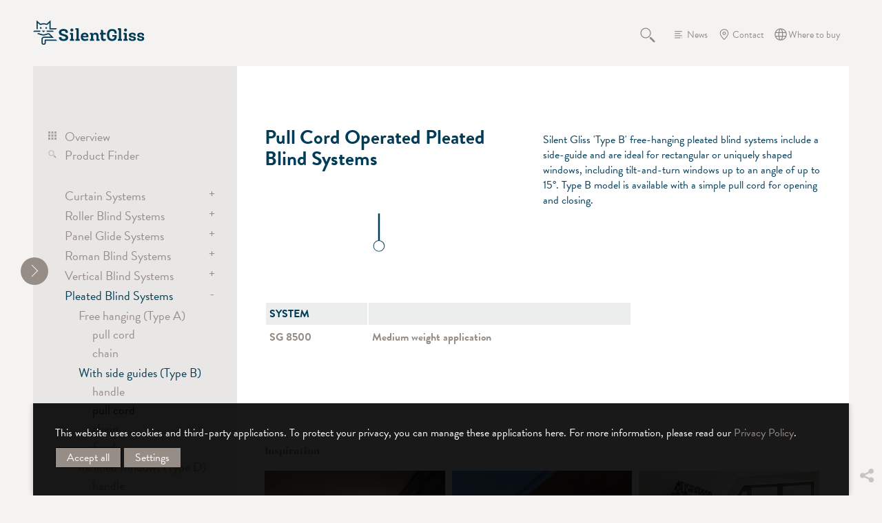

--- FILE ---
content_type: text/html; charset=utf-8
request_url: https://www.silentgliss.com.cn/encn/products/view/pleated-blind-systems/with-side-guides-type-b/pull-cord/
body_size: 11464
content:
<!DOCTYPE html>
<html lang="en" class="responsiveNavRight dnLayer dnHorizontal rnMove rnRightToLeft rnSlide bSlide bToX bResponsive no-js lang-en">
<head>

<meta charset="utf-8">
<!-- 
	This website is powered by TYPO3 - inspiring people to share!
	TYPO3 is a free open source Content Management Framework initially created by Kasper Skaarhoj and licensed under GNU/GPL.
	TYPO3 is copyright 1998-2026 of Kasper Skaarhoj. Extensions are copyright of their respective owners.
	Information and contribution at https://typo3.org/
-->



<title>Premium Made to Measure Pleated Blind Manufacturer</title>
<meta http-equiv="x-ua-compatible" content="IE=edge">
<meta name="generator" content="TYPO3 CMS">
<meta name="keywords" content="Pleated blinds, Pleated blind without drilling, Pleated blinds made to measure, Cordless pleated blinds, Motorised pleated blinds, Thermal pleated blinds, Honeycomb pleated blind">
<meta name="description" content="Premium made to measure pleated blinds. Available in a wide range of decorative flame retardent fabrics. Chain, crank &amp; motorised systems - Silent Gliss">
<meta name="viewport" content="width=device-width, initial-scale=1.0">
<meta property="og:title" content="View">
<meta property="og:site_name" content="Silent Gliss">
<meta property="og:type" content="website">
<meta property="og:url" content="https://www.silentgliss.com.cn/encn/products/view/pleated-blind-systems/with-side-guides-type-b/pull-cord/">
<meta name="twitter:card" content="summary">
<meta name="twitter:title" content="View">
<meta name="twitter:url" content="https://www.silentgliss.com.cn/encn/products/view/pleated-blind-systems/with-side-guides-type-b/pull-cord/">


<link rel="stylesheet" href="/typo3temp/assets/compressed/merged-4cf312a0637e0ab7bfc93559a2c45f4f-min.css?1768975000" media="all">
<link rel="stylesheet" href="/typo3temp/assets/compressed/merged-16bc3a3c4f24a0af9ed21ee09908cf03-min.css?1768975000" media="print">






<link rel="preload" href="/_assets/7f285f6f35964a0bf572bc316f86f348/Fonts/basilia/514375a3-6bff-442b-9f8a-6e9ad30828ef.woff2" as="font" type="font/woff2" crossorigin="anonymous" /><link rel="preload" href="/_assets/7f285f6f35964a0bf572bc316f86f348/Fonts/ysabeau-office/ysabeau-office-v1-latin-regular.woff2" as="font" type="font/woff2" crossorigin="anonymous" /><link rel="preload" href="/_assets/7f285f6f35964a0bf572bc316f86f348/Fonts/ysabeau-office/ysabeau-office-v1-latin-700.woff2" as="font" type="font/woff2" crossorigin="anonymous" />	<script data-ignore="1">
	      (function() {
	      const consentData = localStorage.getItem('IgConsentManager_consens');
              function isMobileDevice() {
                return /Mobi|Android|iPhone|iPad|iPod|BlackBerry|IEMobile|Opera Mini/i.test(navigator.userAgent);
              }
    	      window.igConsent = consentData !== null ? JSON.parse(decodeURIComponent(consentData)) : {};
      	        if (window.igConsent.typekit ?? (!isMobileDevice() &&  1)) {
	           document.write('<link rel="stylesheet" type="text/css" href="https://use.typekit.net/ueo8vht.css" data-consent="typekit" />');
                } else {
	           document.write('<link rel="stylesheet" type="text/plain" data-type="text/css" data-href="https://use.typekit.net/ueo8vht.css" data-consent="typekit" />');
		}
	      })();
	    </script>    <link rel="icon" href="/favicon.ico" sizes="32x32">
    <link rel="icon" href="/icon.svg" type="image/svg+xml">
    <link rel="apple-touch-icon" href="/apple-touch-icon.png">
    <link rel="manifest" href="/manifest.webmanifest"><meta name="apple-mobile-web-app-title" content="Silent Gliss">
<meta name="application-name" content="Silent Gliss"><meta name="theme-color" content="#033c57">
<link rel="canonical" href="https://www.silentgliss.com.cn/encn/products/view/pleated-blind-systems/with-side-guides-type-b/pull-cord/"/>

<link rel="alternate" hreflang="en-GB" href="https://www.silentgliss.co.uk/engb/products/view/pleated-blind-systems/with-side-guides-type-b/pull-cord/"/>
<link rel="alternate" hreflang="de-DE" href="https://www.silentgliss.de/dede/produkte/view/plissee-systeme/mit-seitlicher-schnurverspannung-typ-b/ziehschnur/"/>
<link rel="alternate" hreflang="fr-FR" href="https://www.silentgliss.fr/frfr/produits/view/systemes-de-stores-plisses/avec-guidage-lateral-a-cordon-type-b/cordon-de-tirage/"/>
<link rel="alternate" hreflang="ru-RU" href="https://www.silentgliss.at/ruru/produkcija/view/sistemy-plisse/s-bokovymi-napravljajushchimi-tip-b/natjazhnoi-shnur/"/>
<link rel="alternate" hreflang="nl-NL" href="https://www.silentgliss.nl/nlnl/producten/view/geplooide-gordijnsystemen/met-zijgeleiders-type-b/koordbediend/"/>
<link rel="alternate" hreflang="nl-BE" href="https://www.silentgliss.be/nlbe/producten/view/geplooide-gordijnsystemen/met-zijgeleiders-type-b/koordbediend/"/>
<link rel="alternate" hreflang="ja-JP" href="https://www.silentgliss.co.jp/jajp/products/view/pleated-blind-systems/%E3%82%B5%E3%82%A4%E3%83%89%E3%82%AC%E3%82%A4%E3%83%89%E4%BB%98%E3%81%8Db%E5%9E%8B/%E3%83%97%E3%83%AB%E3%82%B3%E3%83%BC%E3%83%89/"/>
<link rel="alternate" hreflang="es-ES" href="https://www.silentgliss.es/eses/productos/view/sistemas-de-plisadas/con-guias-laterales-tipo-b/cordon-de-traccion/"/>
<link rel="alternate" hreflang="da-DK" href="https://www.silentgliss.dk/dadk/produkter/view/plissegardiner/frihaengande-med-sidovajer-modell-b/skinne/"/>
<link rel="alternate" hreflang="fi-FI" href="https://www.silentgliss.fi/fifi/tuotteet/view/vekkikaihdinjaerjestelmaet/sivuohjaimilla-b-tyyppi/vetonaru/"/>
<link rel="alternate" hreflang="it-IT" href="https://www.silentgliss.it/itit/prodotti/view/plisol/con-guide-laterali-tipo-b/cordino/"/>
<link rel="alternate" hreflang="no-NO" href="https://www.silentgliss.no/nono/produkter/view/plissegardiner-pli-sol/fritthengende-med-sidevaier-modell-b/snortrekk/"/>
<link rel="alternate" hreflang="sv-SE" href="https://www.silentgliss.se/sesv/produkter/view/veckade-persiennsystem/med-sidostyrningar-typ-b/lindrag/"/>
<link rel="alternate" hreflang="en-AU" href="https://www.silentgliss.com.au/enau/products/view/pleated-blind-systems/with-side-guides-type-b/pull-cord/"/>
<link rel="alternate" hreflang="en-AT" href="https://www.silentgliss.at/enat/products/view/pleated-blind-systems/with-side-guides-type-b/pull-cord/"/>
<link rel="alternate" hreflang="en-CN" href="https://www.silentgliss.com.cn/encn/products/view/pleated-blind-systems/with-side-guides-type-b/pull-cord/"/>
<link rel="alternate" hreflang="en-DK" href="https://www.silentgliss.dk/endk/products/view/pleated-blind-systems/with-side-guides-type-b/pull-cord/"/>
<link rel="alternate" hreflang="en-FI" href="https://www.silentgliss.fi/enfi/products/view/pleated-blind-systems/with-side-guides-type-b/pull-cord/"/>
<link rel="alternate" hreflang="en-NL" href="https://www.silentgliss.nl/ennl/products/view/pleated-blind-systems/with-side-guides-type-b/pull-cord/"/>
<link rel="alternate" hreflang="en-NO" href="https://www.silentgliss.no/enno/products/view/pleated-blind-systems/with-side-guides-type-b/pull-cord/"/>
<link rel="alternate" hreflang="en-SE" href="https://www.silentgliss.se/ensv/products/view/pleated-blind-systems/with-side-guides-type-b/pull-cord/"/>
<link rel="alternate" hreflang="de-AT" href="https://www.silentgliss.at/deat/produkte/view/plissee-systeme/mit-seitlicher-schnurverspannung-typ-b/ziehschnur/"/>
<link rel="alternate" hreflang="de-CH" href="https://www.silentgliss.ch/dech/produkte/view/plissee-systeme/mit-seitlicher-schnurverspannung-typ-b/ziehschnur/"/>
<link rel="alternate" hreflang="fr-BE" href="https://www.silentgliss.be/frbe/produits/view/systemes-de-stores-plisses/avec-guidage-lateral-a-cordon-type-b/cordon-de-tirage/"/>
<link rel="alternate" hreflang="fr-CH" href="https://www.silentgliss.ch/frch/produits/view/systemes-de-stores-plisses/avec-guidage-lateral-a-cordon-type-b/cordon-de-tirage/"/>
<link rel="alternate" hreflang="x-default" href="https://www.silentgliss.co.uk/engb/products/view/pleated-blind-systems/with-side-guides-type-b/pull-cord/"/>
<!-- This site is optimized with the Yoast SEO for TYPO3 plugin - https://yoast.com/typo3-extensions-seo/ -->
<script type="application/ld+json">[{"@context":"https:\/\/www.schema.org","@type":"BreadcrumbList","itemListElement":[{"@type":"ListItem","position":1,"item":{"@id":"https:\/\/www.silentgliss.com.cn\/encn\/","name":"Home"}},{"@type":"ListItem","position":2,"item":{"@id":"https:\/\/www.silentgliss.com.cn\/encn\/products\/","name":"Products"}},{"@type":"ListItem","position":3,"item":{"@id":"https:\/\/www.silentgliss.com.cn\/encn\/products\/view\/","name":"View"}}]}]</script>
</head>
<body class="page-31  layout-1">


    

<ul id="skiplinks" title="Skiplinks" tabindex="1"><li><a title="[ALT + 0]" accesskey="0" href="/encn/"><span>Skip to home page (press enter)</span></a></li><li><a href="#navigation" title="[ALT + 1]" accesskey="1"><span>Skip to main navigation (press enter)</span></a></li><li><a href="#content" title="[ALT + 2]" accesskey="2"><span>Skip to main content (press enter)</span></a></li><li><a href="/encn/contact/" accesskey="3" title="[ALT + 3]"><span>Skip to contact page (press enter)</span></a></li><li><a href="/encn/sitemap/" accesskey="4" title="[ALT + 4]"><span>Skip to sitemap (press enter)</span></a></li><li><a href="/encn/search/" accesskey="5" title="[ALT + 5]"><span>Skip to search page (press enter)</span></a></li><li><a href="/encn/products/" accesskey="6" title="[ALT + 6]"><span>Products (press enter)</span></a></li><li><a href="/encn/fabrics/" accesskey="7" title="[ALT + 7]"><span>Fabrics (press enter)</span></a></li><li><a href="/encn/search/login/" accesskey="8" title="[ALT + 8]"><span>Login (press enter)</span></a></li><li><a href="/encn/read-more-about-our-privacy-policy/" accesskey="9" title="[ALT + 9]"><span>Read more about our privacy policy (press enter)</span></a></li></ul>

    <div class="pageWrapper" id="contentWrap"><!-- pageWrapper -->
        <header> <!-- header -->
            



  <div class="header-logo">
  <a title="Go to home page" href="/encn/">
    <img src="/_assets/7f285f6f35964a0bf572bc316f86f348/Template/images/logo.svg" class="pageLogo" alt="logo Silent Gliss" />
  </a>
</div>


  <div class="serviceNav taupeStyle">
    <nav id="header-service"><ul>
	<li class="" ><a class="layout-0 item-34 doktype-4 search normal" href="/encn/search/">Search</a></li><li class="" ><a class="layout-0 item-13 doktype-4 news normal" href="/encn/news/">News</a></li><li class="" ><a class="layout-0 item-14 doktype-4 contact normal" href="/encn/contact/">Contact</a></li>
	
            

	    <li class="" ><a class="layout-0 item-111 doktype-4 wheretobuy normal" href="/encn/contact/where-to-buy/">Where to buy</a></li>
	    

  


	  
      </ul>
    </nav>

  </div>


  

  <div class="userNavi taupeStyle">
    <nav id="header-menu-user"><ul>
	<li class="item-back" id="header-back" style="display: none;">
	  <a href="#" class="back-to-list"><span class="a-text"></span></a>
	</li>
	<li class="item-compare" id="header-compare" style="display: none;">
	  <a href="#" class="compare-link"><span class="a-text"></span></a>
	</li>
      </ul>
    </nav>
  </div>


  <div id="user-info-area" style="display: none;"></div>
 
  <div class="mobileNavOpener"></div>
  <div id="menuToggle" class="hide-for-large">
    <div class="hamburger-icon toggle" id="mainMenuToggle"></div>
  </div>



        </header> <!-- end header -->
        <main>
            

  <div class="parentnav  parentnavHidden">
    <nav id="navigation">
      <ul class="mainNavi">
        <li class="item-1">
          <a class="layout-0 whiteStyle" title="Home" href="/encn/">Home</a>
        </li>
	<li class="item-18 active"><a href="/encn/products/" class="layout-0" title="Products">Products</a><ul class="subNavSub subNaviHidden item-18 active"><li class="item-28"><a href="/encn/products/overview/" class="layout-0 products-overview" title="Overview">Overview</a></li><li class="item-29"><a href="/encn/products/product-finder/" class="layout-0 products-finder" title="Product Finder">Product Finder</a></li><li class="contentserv-tree contentserv-item-22"><a href="/encn/products/view/curtain-systems/">Curtain Systems</a><ul><li class="contentserv-tree contentserv-item-23"><a href="/encn/products/view/curtain-systems/curtain-track-systems/">Curtain Track Systems</a><ul><li class="contentserv-tree contentserv-item-24"><a href="/encn/products/view/curtain-systems/curtain-track-systems/electric/">electric</a></li><li class="contentserv-tree contentserv-item-57"><a href="/encn/products/view/curtain-systems/curtain-track-systems/hand/">hand</a></li><li class="contentserv-tree contentserv-item-28"><a href="/encn/products/view/curtain-systems/curtain-track-systems/cord/">cord</a></li></ul></li><li class="contentserv-tree contentserv-item-26"><a href="/encn/products/view/curtain-systems/cubicle-room-divider/">Cubicle / Room Divider</a><ul><li class="contentserv-tree contentserv-item-58"><a href="/encn/products/view/curtain-systems/cubicle-room-divider/hand/">hand</a></li></ul></li><li class="contentserv-tree contentserv-item-40"><a href="/encn/products/view/curtain-systems/metropole/">Metropole</a><ul><li class="contentserv-tree contentserv-item-60"><a href="/encn/products/view/curtain-systems/metropole/hand/">hand</a></li></ul></li></ul></li><li class="contentserv-tree contentserv-item-29"><a href="/encn/products/view/roller-blind-systems/">Roller Blind Systems</a><ul><li class="contentserv-tree contentserv-item-30"><a href="/encn/products/view/roller-blind-systems/roller-blind-systems/">Roller Blind Systems</a><ul><li class="contentserv-tree contentserv-item-62"><a href="/encn/products/view/roller-blind-systems/roller-blind-systems/electric/">electric</a></li><li class="contentserv-tree contentserv-item-32"><a href="/encn/products/view/roller-blind-systems/roller-blind-systems/battery/">battery</a></li><li class="contentserv-tree contentserv-item-33"><a href="/encn/products/view/roller-blind-systems/roller-blind-systems/chain/">chain</a></li><li class="contentserv-tree contentserv-item-63"><a href="/encn/products/view/roller-blind-systems/roller-blind-systems/spring/">spring</a></li></ul></li><li class="contentserv-tree contentserv-item-31"><a href="/encn/products/view/roller-blind-systems/dim-out-blind-systems/">Dim-out Blind Systems</a><ul><li class="contentserv-tree contentserv-item-34"><a href="/encn/products/view/roller-blind-systems/dim-out-blind-systems/electric/">electric</a></li><li class="contentserv-tree contentserv-item-64"><a href="/encn/products/view/roller-blind-systems/dim-out-blind-systems/chain/">chain</a></li></ul></li></ul></li><li class="contentserv-tree contentserv-item-49"><a href="/encn/products/view/panel-glide-systems/">Panel Glide Systems</a><ul><li class="contentserv-tree contentserv-item-50"><a href="/encn/products/view/panel-glide-systems/panel/">Panel</a><ul><li class="contentserv-tree contentserv-item-65"><a href="/encn/products/view/panel-glide-systems/panel/hand-draw-rod/">hand / draw rod</a></li><li class="contentserv-tree contentserv-item-67"><a href="/encn/products/view/panel-glide-systems/panel/electric/">electric</a></li></ul></li><li class="contentserv-tree contentserv-item-51"><a href="/encn/products/view/panel-glide-systems/flex/">Flex</a><ul><li class="contentserv-tree contentserv-item-68"><a href="/encn/products/view/panel-glide-systems/flex/hand-draw-rod/">hand / draw rod</a></li></ul></li></ul></li><li class="contentserv-tree contentserv-item-52"><a href="/encn/products/view/roman-blind-systems/">Roman Blind Systems</a><ul><li class="contentserv-tree contentserv-item-69"><a href="/encn/products/view/roman-blind-systems/electric/">electric</a></li><li class="contentserv-tree contentserv-item-70"><a href="/encn/products/view/roman-blind-systems/battery/">battery</a></li><li class="contentserv-tree contentserv-item-71"><a href="/encn/products/view/roman-blind-systems/chain/">chain</a></li></ul></li><li class="contentserv-tree contentserv-item-53"><a href="/encn/products/view/vertical-blind-systems/">Vertical Blind Systems</a><ul><li class="contentserv-tree contentserv-item-74"><a href="/encn/products/view/vertical-blind-systems/chain/">chain</a></li></ul></li><li class="contentserv-tree contentserv-item-54 active"><a href="/encn/products/view/pleated-blind-systems/">Pleated Blind Systems</a><ul><li class="contentserv-tree contentserv-item-76"><a href="/encn/products/view/pleated-blind-systems/free-hanging-type-a/">Free hanging (Type A)</a><ul><li class="contentserv-tree contentserv-item-80"><a href="/encn/products/view/pleated-blind-systems/free-hanging-type-a/pull-cord/">pull cord</a></li><li class="contentserv-tree contentserv-item-81"><a href="/encn/products/view/pleated-blind-systems/free-hanging-type-a/chain/">chain</a></li></ul></li><li class="contentserv-tree contentserv-item-77 active"><a href="/encn/products/view/pleated-blind-systems/with-side-guides-type-b/">With side guides (Type B)</a><ul><li class="contentserv-tree contentserv-item-83"><a href="/encn/products/view/pleated-blind-systems/with-side-guides-type-b/handle/">handle</a></li><li class="contentserv-tree contentserv-item-84 active"><a href="/encn/products/view/pleated-blind-systems/with-side-guides-type-b/pull-cord/">pull cord</a></li><li class="contentserv-tree contentserv-item-85"><a href="/encn/products/view/pleated-blind-systems/with-side-guides-type-b/chain/">chain</a></li><li class="contentserv-tree contentserv-item-87"><a href="/encn/products/view/pleated-blind-systems/with-side-guides-type-b/fixed/">fixed</a></li></ul></li><li class="contentserv-tree contentserv-item-78"><a href="/encn/products/view/pleated-blind-systems/inclined-windows-type-d/">Inclined windows (Type D)</a><ul><li class="contentserv-tree contentserv-item-88"><a href="/encn/products/view/pleated-blind-systems/inclined-windows-type-d/handle/">handle</a></li></ul></li><li class="contentserv-tree contentserv-item-79"><a href="/encn/products/view/pleated-blind-systems/ceiling-windows-type-p/">Ceiling windows (Type P)</a><ul><li class="contentserv-tree contentserv-item-89"><a href="/encn/products/view/pleated-blind-systems/ceiling-windows-type-p/handle/">handle</a></li><li class="contentserv-tree contentserv-item-91"><a href="/encn/products/view/pleated-blind-systems/ceiling-windows-type-p/crank/">crank</a></li></ul></li></ul></li><li class="contentserv-tree contentserv-item-55"><a href="/encn/products/view/venetian-blind-systems/">Venetian Blind Systems</a><ul><li class="contentserv-tree contentserv-item-92"><a href="/encn/products/view/venetian-blind-systems/electric/">electric</a></li><li class="contentserv-tree contentserv-item-93"><a href="/encn/products/view/venetian-blind-systems/chain/">chain</a></li><li class="contentserv-tree contentserv-item-94"><a href="/encn/products/view/venetian-blind-systems/cord/">cord</a></li><li class="contentserv-tree contentserv-item-95"><a href="/encn/products/view/venetian-blind-systems/wand/">wand</a></li></ul></li><li class="contentserv-tree contentserv-item-56"><a href="/encn/products/view/skylight-shading-systems/">Skylight Shading Systems</a><ul><li class="contentserv-tree contentserv-item-96"><a href="/encn/products/view/skylight-shading-systems/electric/">electric</a></li><li class="contentserv-tree contentserv-item-97"><a href="/encn/products/view/skylight-shading-systems/crank/">crank</a></li></ul></li></ul></li><li class="item-19"><a href="/encn/fabrics/" class="layout-0" title="Fabrics">Fabrics</a><ul class="subNavSub subNaviHidden item-19"><li class="item-30"><a href="/encn/fabrics/fabric-finder/" class="layout-0 fabrics-finder" title="Fabric Finder">Fabric Finder</a></li><li class="item-4756"><a href="/encn/fabrics/the-collection-by-silent-gliss/" class="layout-0" title="The Collection by Silent Gliss">The Collection by Silent Gliss</a><ul><li class="item-4758"><a href="/encn/fabrics/the-collection-by-silent-gliss/transparent-fabrics/" class="layout-0" title="Transparent fabrics">Transparent fabrics</a></li><li class="item-4759"><a href="/encn/fabrics/the-collection-by-silent-gliss/semi-transparent-fabrics/" class="layout-0" title="Semi-transparent fabrics">Semi-transparent fabrics</a></li><li class="item-4757"><a href="/encn/fabrics/the-collection-by-silent-gliss/dimout-and-blackout-fabrics/" class="layout-0" title="Dimout and blackout fabrics">Dimout and blackout fabrics</a></li><li class="item-4760"><a href="/encn/fabrics/the-collection-by-silent-gliss/screens/" class="layout-0" title="Screen fabrics">Screen fabrics</a></li><li class="item-4761"><a href="/encn/fabrics/the-collection-by-silent-gliss/pleated-blind-fabrics/" class="layout-0" title="Pleated blind fabrics">Pleated blind fabrics</a></li></ul></li><li class="item-4762"><a href="/encn/fabrics/fabric-expertise/" class="layout-0" title="Fabric expertise">Fabric expertise</a><ul><li class="item-4763"><a href="/encn/fabrics/fabric-specialties-1/wave/" class="layout-0" title="Wave">Wave</a></li><li class="item-4767"><a href="/encn/fabrics/fabric-expertise/swiss-pleat-curtains/" class="layout-0" title="Swiss pleat curtains">Swiss pleat curtains</a></li><li class="item-4764"><a href="/encn/fabrics/fabric-specialties-1/vertical-waves/" class="layout-0" title="Vertical Waves">Vertical Waves</a></li><li class="item-4766"><a href="/encn/fabrics/fabric-expertise/laser-cut/" class="layout-0" title="Laser Cut">Laser Cut</a></li><li class="item-4765"><a href="/encn/fabrics/fabric-expertise/digital-printing/" class="layout-0" title="Digital printing">Digital printing</a></li></ul></li><li class="item-4775"><a href="/encn/fabrics/fabric-testing-and-certification/" class="layout-0" title="Fabric testing and certification">Fabric testing and certification</a></li><li class="item-4768"><a href="/encn/fabrics/fabric-functionality/" class="layout-0" title="Fabric functionality">Fabric functionality</a><ul><li class="item-4773"><a href="/encn/fabrics/fabric-functionality/heat-light-and-glare/" class="layout-0" title="Heat, light and glare">Heat, light and glare</a><ul><li class="item-4774"><a href="/encn/fabrics/fabric-functionality/heat-light-and-glare/energy-saving/" class="layout-0" title="Energy saving">Energy saving</a></li></ul></li><li class="item-4769"><a href="/encn/fabrics/fabric-functionality/acoustics/" class="layout-0" title="Acoustics">Acoustics</a></li><li class="item-4770"><a href="/encn/fabrics/fabric-functionality/flame-retardancy/" class="layout-0" title="Flame retardancy">Flame retardancy</a></li><li class="item-4771"><a href="/encn/fabrics/fabric-functionality/antimicrobial/" class="layout-0" title="Antimicrobial">Antimicrobial</a></li><li class="item-4772"><a href="/encn/fabrics/fabric-functionality/sustainability/" class="layout-0" title="Sustainability">Sustainability</a></li></ul></li></ul></li><li class="item-3411"><a href="/encn/smart-motorisation/" class="layout-0" title="Smart Motorisation">Smart Motorisation</a><ul class="subNavSub subNaviHidden item-3411"><li class="item-3421"><a href="/encn/smart-motorisation/motorisation/" class="layout-0" title="Motorisation">Motorisation</a></li><li class="item-3414"><a href="/encn/smart-motorisation/smart/" class="layout-0" title="Smart">Smart</a><ul><li class="item-3420"><a href="/encn/smart-motorisation/smart/comfort/" class="layout-0" title="Comfort">Comfort</a></li><li class="item-3419"><a href="/encn/smart-motorisation/smart/efficiency/" class="layout-0" title="Efficiency">Efficiency</a></li><li class="item-3418"><a href="/encn/smart-motorisation/smart/security/" class="layout-0" title="Security">Security</a></li><li class="item-3417"><a href="/encn/smart-motorisation/smart/systems/" class="layout-0" title="Systems">Systems</a></li><li class="item-3416"><a href="/encn/smart-motorisation/smart/components/" class="layout-0" title="Components">Components</a></li><li class="item-3415"><a href="/encn/smart-motorisation/smart/partner/" class="layout-0" title="Partner">Partner</a></li></ul></li><li class="item-3413"><a href="/encn/smart-motorisation/radio-control/" class="layout-0" title="Radio Control">Radio Control</a></li><li class="item-3412"><a href="/encn/smart-motorisation/move-smart-home-hub/" class="layout-0" title="Move Smart Home Hub">Move Smart Home Hub</a></li></ul></li><li class="item-54"><a href="/encn/services/" class="layout-0" title="Services">Services</a><ul class="subNavSub subNaviHidden item-54"><li class="item-55"><a href="/encn/services/consulting/" class="layout-0" title="Consulting">Consulting</a></li><li class="item-56"><a href="/encn/services/product-services/bending-service/" class="layout-0" title="Product Services">Product Services</a><ul><li class="item-156"><a href="/encn/services/product-services/bending-service/" class="layout-0" title="Bending Service">Bending Service</a></li><li class="item-58"><a href="/encn/services/product-services/sampling/" class="layout-0" title="Sampling">Sampling</a></li><li class="item-60"><a href="/encn/services/product-services/custom-colouring/" class="layout-0" title="Custom Colouring">Custom Colouring</a></li><li class="item-62"><a href="/encn/services/product-services/laser-cut/" class="layout-0" title="Laser Cut">Laser Cut</a></li><li class="item-63"><a href="/encn/services/product-services/digital-printing/" class="layout-0" title="Digital Printing">Digital Printing</a></li></ul></li><li class="item-64"><a href="/encn/services/installation-fitting-services/" class="layout-0" title="Installation &amp; Fitting Services">Installation &amp; Fitting Services</a></li><li class="item-69"><a href="/encn/services/training-seminars/" class="layout-0" title="Training Seminars">Training Seminars</a></li><li class="item-70"><a href="/encn/services/customised-special-solutions/" class="layout-0" title="Customised Special Solutions">Customised Special Solutions</a><ul><li class="item-120"><a href="/encn/services/customised-special-solutions/shift-exhibition-by-avpd-odense-denmark/" class="layout-0" title="Shift Exhibition by AVPD, Odense, Denmark">Shift Exhibition by AVPD, Odense, Denmark</a></li><li class="item-121"><a href="/encn/services/customised-special-solutions/urbanharbour-ludwigsburg-germany/" class="layout-0" title="Urbanharbour Ludwigsburg, Germany">Urbanharbour Ludwigsburg, Germany</a></li></ul></li></ul></li><li class="item-79"><a href="/encn/technology/" class="layout-0" title="Technology">Technology</a><ul class="subNavSub subNaviHidden item-79"><li class="item-81"><a href="/encn/technology/swiss-engineering/" class="layout-0" title="Swiss Engineering">Swiss Engineering</a></li><li class="item-82"><a href="/encn/technology/bending-specialist/" class="layout-0" title="Bending Specialist">Bending Specialist</a></li><li class="item-83"><a href="/encn/technology/welding/" class="layout-0" title="Welding">Welding</a></li><li class="item-84"><a href="/encn/technology/quality-and-environmental-standards/" class="layout-0" title="Quality and Environmental Standards">Quality and Environmental Standards</a><ul><li class="item-85"><a href="/encn/technology/quality-and-environmental-standards/child-safety/" class="layout-0" title="Child Safety">Child Safety</a></li></ul></li><li class="item-87"><a href="/encn/technology/warranty/" class="layout-0" title="Warranty">Warranty</a></li><li class="item-88"><a href="/encn/technology/awards/" class="layout-0" title="Awards">Awards</a></li></ul></li><li class="item-92"><a href="/encn/case-studies/" class="layout-0 inspirations" title="Case Studies">Case Studies</a></li><li class="item-2622"><a href="/encn/downloads/" class="layout-0" title="Downloads">Downloads</a><ul class="subNavSub subNaviHidden item-2622"><li class="item-97"><a href="/encn/downloads/documents/" class="layout-0 downloadarea-documents" title="Documents">Documents</a></li><li class="item-96"><a href="/encn/downloads/pictures-and-videos/" class="layout-0 downloadarea-pictures" title="Pictures and Videos">Pictures and Videos</a></li></ul></li><li class="item-41"><a href="/encn/about/" class="layout-0" title="About">About</a><ul class="subNavSub subNaviHidden item-41"><li class="item-42"><a href="/encn/about/company/" class="layout-0" title="Company">Company</a></li><li class="item-43"><a href="/encn/about/history/" class="layout-0" title="History">History</a></li><li class="item-45"><a href="/encn/about/careers/" class="layout-0" title="Careers">Careers</a></li><li class="item-46"><a href="/encn/about/sustainability/" class="layout-0" title="Sustainability">Sustainability</a><ul><li class="item-130"><a href="/encn/about/sustainability/sustainable-products/" class="layout-0" title="Sustainable Products">Sustainable Products</a></li><li class="item-131"><a href="/encn/about/sustainability/sustainable-processes/" class="layout-0" title="Sustainable Processes">Sustainable Processes</a></li><li class="item-133"><a href="/encn/about/sustainability/social-responsibility/" class="layout-0" title="Social Responsibility">Social Responsibility</a></li></ul></li><li class="item-47"><a href="/encn/about/market-segments/hospitality/" class="layout-0" title="Market Segments">Market Segments</a><ul><li class="item-48"><a href="/encn/about/market-segments/hospitality/" class="layout-0" title="Hospitality">Hospitality</a></li><li class="item-49"><a href="/encn/about/market-segments/healthcare/" class="layout-0" title="Healthcare">Healthcare</a></li><li class="item-50"><a href="/encn/about/market-segments/offices/" class="layout-0" title="Offices">Offices</a></li><li class="item-51"><a href="/encn/about/market-segments/public-buildings/" class="layout-0" title="Public Buildings">Public Buildings</a></li><li class="item-52"><a href="/encn/about/market-segments/residential/" class="layout-0" title="Residential">Residential</a></li><li class="item-53"><a href="/encn/about/market-segments/transportation/" class="layout-0" title="Transportation">Transportation</a></li></ul></li></ul></li>

	

      </ul>
    </nav>
    <div class="clearfix"></div>
  </div>
  <button class="closenav is-active hamburger hamburger--arrow" type="button" aria-label="shrink">
    <span class="hamburger-box">
      <span class="hamburger-inner"></span>
    </span>
  </button>
  <div class="overlay"></div>



            <div class="contentWrapper" id="content">
                <div class="contentWrapper detailpageSize bg-lightgreyStyle">
		  <!--TYPO3SEARCH_begin-->
<div id="c37" class="frame frame-default frame-type-list frame-list-type-contentservcontent_contentservview frame-layout-0  frame-space-before-none frame-space-after-none   ig-hide-on-device-none"><div class="inner-frame"><section class="detailsPage detailsPageTopPadding detailsPagePadding"><div class="fullsize productgroup-84"><div class="halfSize"><div class="boxStyle autoHeight pageDetailsTitleBox"><h1 class="pageDetailsTitle productgroup-84">
                  
                        Pull Cord Operated Pleated Blind Systems
                    
                </h1><div class="detailPageIcon"><svg class="file-34497" xmlns="http://www.w3.org/2000/svg" xmlns:xlink="http://www.w3.org/1999/xlink" version="1.1" id="Ebene_1" x="0px" y="0px" viewBox="0 0 99.2 99.2" style="enable-background:new 0 0 99.2 99.2;" xml:space="preserve"><style type="text/css">
	.st0{fill:#003C57;}
</style><path class="st0" d="M56.1,63.7c-0.5-1.7-1.7-3.2-3.3-4c-0.7-0.4-1.5-0.6-2.2-0.7V26.7h-2v32.2c-2.1,0.3-4,1.6-5,3.5  c-1.8,3.3-0.5,7.5,2.8,9.2c1,0.5,2.1,0.8,3.2,0.8c2.4,0,4.8-1.3,6-3.6C56.5,67.3,56.7,65.4,56.1,63.7z M49.6,58.8  C49.6,58.8,49.6,58.8,49.6,58.8C49.6,58.8,49.6,58.8,49.6,58.8C49.6,58.8,49.6,58.8,49.6,58.8z M54.9,68.5c-1.6,2.9-5.2,4.1-8.2,2.5  c-2.9-1.6-4.1-5.2-2.5-8.2c1.1-2,3.2-3.2,5.3-3.2c1,0,1.9,0.2,2.8,0.7c1.4,0.8,2.5,2,2.9,3.6C55.8,65.4,55.7,67.1,54.9,68.5z"></path></svg></div></div></div><div class="halfSize"><div class="fullSize boxStyle autoHeight pageDetailsSliderBox"><p>Silent Gliss 'Type B' free-hanging pleated blind systems include a side-guide and are ideal for rectangular or uniquely shaped windows, including tilt-and-turn windows up to an angle of up to 15°. Type B model is available with a simple pull cord for opening and closing.</p></div></div></div><div class="clear"></div><div class="fullsize contentdetail"><div class="autoHeight taupeStyle"><!--TYPO3SEARCH_end--><table class="fullSize fullSizeTable subPagesList subProducts subProductsProductgroup"><th class="left header-system">SYSTEM</th><th></th><tr class="odd "
                onclick="window.location='/encn/products/view/pleated-blind-systems/with-side-guides-type-b/pull-cord/8500/';"><td class="left"><b><a href="/encn/products/view/pleated-blind-systems/with-side-guides-type-b/pull-cord/8500/">SG 8500</a></b></td><td class="left"><b>Medium weight application</b></td></tr></table><!--TYPO3SEARCH_begin--></div><div class="onefourofSize taupeStyle"></div></div><section class="detailsPage detailsPageTopPadding gallery"><div class="overViewWrapper"><div class="fullSize autoHeight"><span class="relatedPrevsTitle inspiration">Inspiration</span></div><div class="thirdofSize"><a href="/fileadmin/redaktion/contentserv/Images/Photographs/Room_Shot/prs_15472_00_pl_8500.jpg"
	 class="lightbox fitted-image-container file-53961"
	 title="Pleated Blind Systems, SG 8500, DUETTE® Fixé Unix Dark, Col 20074 / 20077, BB35"
	 data-fancybox="lightbox[inspirations]"
     data-fslightbox="gallery"
	 ><picture><source sizes="(max-width: 980px) 50vw, (min-width: 981px) 30vw" srcset="/fileadmin/_processed_/2/c/csm_prs_15472_00_pl_8500_e2f24dae7e.webp 400w" type="image/webp" /><img src="/fileadmin/_processed_/2/c/csm_prs_15472_00_pl_8500_253bfcce6b.jpg" sizes="(max-width: 980px) 50vw, (min-width: 981px) 30vw" srcset="/fileadmin/_processed_/2/c/csm_prs_15472_00_pl_8500_253bfcce6b.jpg 400w" alt="" class="imgGallery file-53961" title="Pleated Blind Systems, SG 8500, DUETTE® Fixé Unix Dark, Col 20074 / 20077, BB35" /></picture></a></div><div class="thirdofSize"><a href="/fileadmin/redaktion/contentserv/Images/Photographs/Room_Shot/prs_15502_00_pl_8500.jpg"
	 class="lightbox fitted-image-container file-53931"
	 title="Pleated Blind Systems, SG 8500, DUETTE® Fixé Elan, Col 20016, AE10"
	 data-fancybox="lightbox[inspirations]"
     data-fslightbox="gallery"
	 ><picture><source sizes="(max-width: 980px) 50vw, (min-width: 981px) 30vw" srcset="/fileadmin/_processed_/a/6/csm_prs_15502_00_pl_8500_493dfef9af.webp 400w" type="image/webp" /><img src="/fileadmin/_processed_/a/6/csm_prs_15502_00_pl_8500_c583f6ddeb.jpg" sizes="(max-width: 980px) 50vw, (min-width: 981px) 30vw" srcset="/fileadmin/_processed_/a/6/csm_prs_15502_00_pl_8500_c583f6ddeb.jpg 400w" alt="" class="imgGallery file-53931" title="Pleated Blind Systems, SG 8500, DUETTE® Fixé Elan, Col 20016, AE10" /></picture></a></div><div class="thirdofSize"><a href="/fileadmin/redaktion/contentserv/Images/Photographs/Room_Shot/prs_15443_00_pl_8500.jpg"
	 class="lightbox fitted-image-container file-53991"
	 title="Pleated Blind Systems, SG 8500, Savanne Chintz Topar®, Col 10159, PB70, BB24"
	 data-fancybox="lightbox[inspirations]"
     data-fslightbox="gallery"
	 ><picture><source sizes="(max-width: 980px) 50vw, (min-width: 981px) 30vw" srcset="/fileadmin/_processed_/d/f/csm_prs_15443_00_pl_8500_643c5a0eed.webp 400w" type="image/webp" /><img src="/fileadmin/_processed_/d/f/csm_prs_15443_00_pl_8500_3ad0da8f35.jpg" sizes="(max-width: 980px) 50vw, (min-width: 981px) 30vw" srcset="/fileadmin/_processed_/d/f/csm_prs_15443_00_pl_8500_3ad0da8f35.jpg 400w" alt="" class="imgGallery file-53991" title="Pleated Blind Systems, SG 8500, Savanne Chintz Topar®, Col 10159, PB70, BB24" /></picture></a></div><div class="thirdofSize"><a href="/fileadmin/redaktion/contentserv/Images/Photographs/Room_Shot/prs_14136_00_pl_0000.jpg"
	 class="lightbox fitted-image-container file-22462"
	 title="Pleated Blind Systems, SG 8500"
	 data-fancybox="lightbox[inspirations]"
     data-fslightbox="gallery"
	 ><picture><source sizes="(max-width: 980px) 50vw, (min-width: 981px) 30vw" srcset="/fileadmin/_processed_/7/d/csm_prs_14136_00_pl_0000_f3e5cec21c.webp 400w" type="image/webp" /><img src="/fileadmin/_processed_/7/d/csm_prs_14136_00_pl_0000_2c1c93474c.jpg" sizes="(max-width: 980px) 50vw, (min-width: 981px) 30vw" srcset="/fileadmin/_processed_/7/d/csm_prs_14136_00_pl_0000_2c1c93474c.jpg 400w" alt="" class="imgGallery file-22462" title="Pleated Blind Systems, SG 8500" /></picture></a></div><div class="thirdofSize"><a href="/fileadmin/redaktion/contentserv/Images/Photographs/Room_Shot/prs_14149_00_pl_0000.jpg"
	 class="lightbox fitted-image-container file-22475"
	 title="Pleated Blind Systems, SG 8500"
	 data-fancybox="lightbox[inspirations]"
     data-fslightbox="gallery"
	 ><picture><source sizes="(max-width: 980px) 50vw, (min-width: 981px) 30vw" srcset="/fileadmin/_processed_/f/6/csm_prs_14149_00_pl_0000_5515a66d97.webp 400w" type="image/webp" /><img src="/fileadmin/_processed_/f/6/csm_prs_14149_00_pl_0000_2d7be812d1.jpg" sizes="(max-width: 980px) 50vw, (min-width: 981px) 30vw" srcset="/fileadmin/_processed_/f/6/csm_prs_14149_00_pl_0000_2d7be812d1.jpg 400w" alt="" class="imgGallery file-22475" title="Pleated Blind Systems, SG 8500" /></picture></a></div><div class="thirdofSize"><a href="/fileadmin/redaktion/contentserv/Images/Photographs/Room_Shot/prs_15491_00_pl_8500.jpg"
	 class="lightbox fitted-image-container file-53942"
	 title="Pleated Blind Systems, SG 8500, Horizon, Col 10014, AE10"
	 data-fancybox="lightbox[inspirations]"
     data-fslightbox="gallery"
	 ><picture><source sizes="(max-width: 980px) 50vw, (min-width: 981px) 30vw" srcset="/fileadmin/_processed_/e/4/csm_prs_15491_00_pl_8500_13d9faec5f.webp 400w" type="image/webp" /><img src="/fileadmin/_processed_/e/4/csm_prs_15491_00_pl_8500_21a5c17c31.jpg" sizes="(max-width: 980px) 50vw, (min-width: 981px) 30vw" srcset="/fileadmin/_processed_/e/4/csm_prs_15491_00_pl_8500_21a5c17c31.jpg 400w" alt="" class="imgGallery file-53942" title="Pleated Blind Systems, SG 8500, Horizon, Col 10014, AE10" /></picture></a></div><div class="thirdofSize"><a href="/fileadmin/redaktion/contentserv/Images/Photographs/Room_Shot/prs_15471_00_pl_8500.jpg"
	 class="lightbox fitted-image-container file-53962"
	 title="Pleated Blind Systems, SG 8500, DUETTE® Fixé Unix Dark, Col 20074 / 20077, BB35"
	 data-fancybox="lightbox[inspirations]"
     data-fslightbox="gallery"
	 ><picture><source sizes="(max-width: 980px) 50vw, (min-width: 981px) 30vw" srcset="/fileadmin/_processed_/a/f/csm_prs_15471_00_pl_8500_7ed94cb13d.webp 400w" type="image/webp" /><img src="/fileadmin/_processed_/a/f/csm_prs_15471_00_pl_8500_9fabc96cc6.jpg" sizes="(max-width: 980px) 50vw, (min-width: 981px) 30vw" srcset="/fileadmin/_processed_/a/f/csm_prs_15471_00_pl_8500_9fabc96cc6.jpg 400w" alt="" class="imgGallery file-53962" title="Pleated Blind Systems, SG 8500, DUETTE® Fixé Unix Dark, Col 20074 / 20077, BB35" /></picture></a></div><div class="thirdofSize"><a href="/fileadmin/redaktion/contentserv/Images/Photographs/Room_Shot/prs_13114_00_pl_0000.jpg"
	 class="lightbox fitted-image-container file-21803"
	 title="Pleated Blind Systems, Room shot &quot;Private House&quot; DUETTE®"
	 data-fancybox="lightbox[inspirations]"
     data-fslightbox="gallery"
	 ><picture><source sizes="(max-width: 980px) 50vw, (min-width: 981px) 30vw" srcset="/fileadmin/_processed_/2/4/csm_prs_13114_00_pl_0000_3b47e972c5.webp 400w" type="image/webp" /><img src="/fileadmin/_processed_/2/4/csm_prs_13114_00_pl_0000_d8ed7717f9.jpg" sizes="(max-width: 980px) 50vw, (min-width: 981px) 30vw" srcset="/fileadmin/_processed_/2/4/csm_prs_13114_00_pl_0000_d8ed7717f9.jpg 400w" alt="" class="imgGallery file-21803" title="Pleated Blind Systems, Room shot &quot;Private House&quot; DUETTE®" /></picture></a></div><div class="thirdofSize"><a href="/fileadmin/redaktion/contentserv/Images/Photographs/Room_Shot/prs_15459_00_pl_8500.jpg"
	 class="lightbox fitted-image-container file-53975"
	 title="Pleated Blind Systems, SG 8500, Chintz Waterproof FR Metall, Col 10133, BB24 / AO10"
	 data-fancybox="lightbox[inspirations]"
     data-fslightbox="gallery"
	 ><picture><source sizes="(max-width: 980px) 50vw, (min-width: 981px) 30vw" srcset="/fileadmin/_processed_/1/f/csm_prs_15459_00_pl_8500_f577e399d2.webp 400w" type="image/webp" /><img src="/fileadmin/_processed_/1/f/csm_prs_15459_00_pl_8500_4259a816b0.jpg" sizes="(max-width: 980px) 50vw, (min-width: 981px) 30vw" srcset="/fileadmin/_processed_/1/f/csm_prs_15459_00_pl_8500_4259a816b0.jpg 400w" alt="" class="imgGallery file-53975" title="Pleated Blind Systems, SG 8500, Chintz Waterproof FR Metall, Col 10133, BB24 / AO10" /></picture></a></div><div class="thirdofSize lazyloaded"><a href="/fileadmin/redaktion/contentserv/Images/Photographs/Room_Shot/prs_14141_00_pl_0000.jpg"
	 class="lightbox fitted-image-container file-22467"
	 title="Pleated Blind Systems, SG 8500, DUETTE® Fixé Unix, Col 20007, BO20"
	 data-fancybox="lightbox[inspirations]"
     data-fslightbox="gallery"
	 ><picture><source sizes="(max-width: 980px) 50vw, (min-width: 981px) 30vw" srcset="/fileadmin/_processed_/b/b/csm_prs_14141_00_pl_0000_8b520535ce.webp 400w" type="image/webp" /><img src="/fileadmin/_processed_/b/b/csm_prs_14141_00_pl_0000_dc07620765.jpg" sizes="(max-width: 980px) 50vw, (min-width: 981px) 30vw" srcset="/fileadmin/_processed_/b/b/csm_prs_14141_00_pl_0000_dc07620765.jpg 400w" alt="" class="imgGallery file-22467" title="Pleated Blind Systems, SG 8500, DUETTE® Fixé Unix, Col 20007, BO20" /></picture></a></div><div class="thirdofSize lazyloaded"><a href="/fileadmin/redaktion/contentserv/Images/Photographs/Room_Shot/prs_15486_00_pl_8500.jpg"
	 class="lightbox fitted-image-container file-53947"
	 title="Pleated Blind Systems, SG 8500, Georgette Crush, Col 10034, AO10"
	 data-fancybox="lightbox[inspirations]"
     data-fslightbox="gallery"
	 ><picture><source sizes="(max-width: 980px) 50vw, (min-width: 981px) 30vw" srcset="/fileadmin/_processed_/2/d/csm_prs_15486_00_pl_8500_3da5f30796.webp 400w" type="image/webp" /><img src="/fileadmin/_processed_/2/d/csm_prs_15486_00_pl_8500_322f9233a4.jpg" sizes="(max-width: 980px) 50vw, (min-width: 981px) 30vw" srcset="/fileadmin/_processed_/2/d/csm_prs_15486_00_pl_8500_322f9233a4.jpg 400w" alt="" class="imgGallery file-53947" title="Pleated Blind Systems, SG 8500, Georgette Crush, Col 10034, AO10" /></picture></a></div><div class="thirdofSize lazyloaded"><a href="/fileadmin/redaktion/contentserv/Images/Photographs/Room_Shot/prs_14094_00_pl_0000.jpg"
	 class="lightbox fitted-image-container file-22430"
	 title="Pleated Blind Systems, DUETTE® Fixé Batiste, Col 20035, BB24"
	 data-fancybox="lightbox[inspirations]"
     data-fslightbox="gallery"
	 ><picture><source sizes="(max-width: 980px) 50vw, (min-width: 981px) 30vw" srcset="/fileadmin/_processed_/9/8/csm_prs_14094_00_pl_0000_c26997b768.webp 400w" type="image/webp" /><img src="/fileadmin/_processed_/9/8/csm_prs_14094_00_pl_0000_f5b389dae0.jpg" sizes="(max-width: 980px) 50vw, (min-width: 981px) 30vw" srcset="/fileadmin/_processed_/9/8/csm_prs_14094_00_pl_0000_f5b389dae0.jpg 400w" alt="" class="imgGallery file-22430" title="Pleated Blind Systems, DUETTE® Fixé Batiste, Col 20035, BB24" /></picture></a></div><div class="thirdofSize lazyloaded"><a href="/fileadmin/redaktion/contentserv/Images/Photographs/Room_Shot/prs_15476_00_pl_8500.jpg"
	 class="lightbox fitted-image-container file-53957"
	 title="Pleated Blind Systems, SG 8500, Crush Topar® FR Col 10135, 10139, AK10"
	 data-fancybox="lightbox[inspirations]"
     data-fslightbox="gallery"
	 ><picture><source sizes="(max-width: 980px) 50vw, (min-width: 981px) 30vw" srcset="/fileadmin/_processed_/3/2/csm_prs_15476_00_pl_8500_748d9843cd.webp 400w" type="image/webp" /><img src="/fileadmin/_processed_/3/2/csm_prs_15476_00_pl_8500_580618970f.jpg" sizes="(max-width: 980px) 50vw, (min-width: 981px) 30vw" srcset="/fileadmin/_processed_/3/2/csm_prs_15476_00_pl_8500_580618970f.jpg 400w" alt="" class="imgGallery file-53957" title="Pleated Blind Systems, SG 8500, Crush Topar® FR Col 10135, 10139, AK10" /></picture></a></div><div class="thirdofSize lazyloaded"><a href="/fileadmin/redaktion/contentserv/Images/Photographs/Room_Shot/prs_15506_00_pl_8500.jpg"
	 class="lightbox fitted-image-container file-53927"
	 title="Pleated Blind Systems, SG 8500, Oscura Luna, Col 10162 / Comfort Dustblock®, Col 10089, BB34"
	 data-fancybox="lightbox[inspirations]"
     data-fslightbox="gallery"
	 ><picture><source sizes="(max-width: 980px) 50vw, (min-width: 981px) 30vw" srcset="/fileadmin/_processed_/2/4/csm_prs_15506_00_pl_8500_c7aa966d75.webp 400w" type="image/webp" /><img src="/fileadmin/_processed_/2/4/csm_prs_15506_00_pl_8500_f16ab62943.jpg" sizes="(max-width: 980px) 50vw, (min-width: 981px) 30vw" srcset="/fileadmin/_processed_/2/4/csm_prs_15506_00_pl_8500_f16ab62943.jpg 400w" alt="" class="imgGallery file-53927" title="Pleated Blind Systems, SG 8500, Oscura Luna, Col 10162 / Comfort Dustblock®, Col 10089, BB34" /></picture></a></div><div class="thirdofSize lazyloaded"><a href="/fileadmin/redaktion/contentserv/Images/Photographs/Room_Shot/prs_15477_00_pl_8500.jpg"
	 class="lightbox fitted-image-container file-53956"
	 title="Pleated Blind Systems, SG 8500, Crush Topar® FR Col 10135, 10139, AK10"
	 data-fancybox="lightbox[inspirations]"
     data-fslightbox="gallery"
	 ><picture><source sizes="(max-width: 980px) 50vw, (min-width: 981px) 30vw" srcset="/fileadmin/_processed_/4/3/csm_prs_15477_00_pl_8500_2c9313a87c.webp 400w" type="image/webp" /><img src="/fileadmin/_processed_/4/3/csm_prs_15477_00_pl_8500_78524937cd.jpg" sizes="(max-width: 980px) 50vw, (min-width: 981px) 30vw" srcset="/fileadmin/_processed_/4/3/csm_prs_15477_00_pl_8500_78524937cd.jpg 400w" alt="" class="imgGallery file-53956" title="Pleated Blind Systems, SG 8500, Crush Topar® FR Col 10135, 10139, AK10" /></picture></a></div><div class="thirdofSize lazyloaded"><a href="/fileadmin/redaktion/contentserv/Images/Photographs/Room_Shot/prs_15468_00_pl_8500.jpg"
	 class="lightbox fitted-image-container file-53965"
	 title="Pleated Blind Systems, SG 8500, Savanne Chintz Topar®, Col 10160, BB24"
	 data-fancybox="lightbox[inspirations]"
     data-fslightbox="gallery"
	 ><picture><source sizes="(max-width: 980px) 50vw, (min-width: 981px) 30vw" srcset="/fileadmin/_processed_/3/c/csm_prs_15468_00_pl_8500_fcb3d1280c.webp 400w" type="image/webp" /><img src="/fileadmin/_processed_/3/c/csm_prs_15468_00_pl_8500_cd33269431.jpg" sizes="(max-width: 980px) 50vw, (min-width: 981px) 30vw" srcset="/fileadmin/_processed_/3/c/csm_prs_15468_00_pl_8500_cd33269431.jpg 400w" alt="" class="imgGallery file-53965" title="Pleated Blind Systems, SG 8500, Savanne Chintz Topar®, Col 10160, BB24" /></picture></a></div><div class="thirdofSize lazyloaded"><a href="/fileadmin/redaktion/contentserv/Images/Photographs/Room_Shot/prs_15455_00_pl_8500.jpg"
	 class="lightbox fitted-image-container file-53979"
	 title="Pleated Blind Systems, SG 8500, DUETTE® Fixé Unix, Col 20002 / 20001, AE10"
	 data-fancybox="lightbox[inspirations]"
     data-fslightbox="gallery"
	 ><picture><source sizes="(max-width: 980px) 50vw, (min-width: 981px) 30vw" srcset="/fileadmin/_processed_/4/0/csm_prs_15455_00_pl_8500_f5ec4c0915.webp 400w" type="image/webp" /><img src="/fileadmin/_processed_/4/0/csm_prs_15455_00_pl_8500_4da766faa6.jpg" sizes="(max-width: 980px) 50vw, (min-width: 981px) 30vw" srcset="/fileadmin/_processed_/4/0/csm_prs_15455_00_pl_8500_4da766faa6.jpg 400w" alt="" class="imgGallery file-53979" title="Pleated Blind Systems, SG 8500, DUETTE® Fixé Unix, Col 20002 / 20001, AE10" /></picture></a></div><div class="thirdofSize lazyloaded"><a href="/fileadmin/redaktion/contentserv/Images/Photographs/Mood_Shot/pmo_14153_00_pl_8500.jpg"
	 class="lightbox fitted-image-container file-20607"
	 title="Pleated Blind Systems, SG 8500, DUETTE® Fixé Batiste, Col 20036, AO10"
	 data-fancybox="lightbox[inspirations]"
     data-fslightbox="gallery"
	 ><picture><source sizes="(max-width: 980px) 50vw, (min-width: 981px) 30vw" srcset="/fileadmin/_processed_/4/4/csm_pmo_14153_00_pl_8500_607952d35b.webp 400w" type="image/webp" /><img src="/fileadmin/_processed_/4/4/csm_pmo_14153_00_pl_8500_0b48855dbc.jpg" sizes="(max-width: 980px) 50vw, (min-width: 981px) 30vw" srcset="/fileadmin/_processed_/4/4/csm_pmo_14153_00_pl_8500_0b48855dbc.jpg 400w" alt="" class="imgGallery file-20607" title="Pleated Blind Systems, SG 8500, DUETTE® Fixé Batiste, Col 20036, AO10" /></picture></a></div><div class="thirdofSize lazyloaded"><a href="/fileadmin/redaktion/contentserv/Images/Photographs/Room_Shot/prs_14139_00_pl_0000.jpg"
	 class="lightbox fitted-image-container file-22465"
	 title="Pleated Blind Systems, SG 8500, DUETTE® Fixé Elan, Col 20023, BB24"
	 data-fancybox="lightbox[inspirations]"
     data-fslightbox="gallery"
	 ><picture><source sizes="(max-width: 980px) 50vw, (min-width: 981px) 30vw" srcset="/fileadmin/_processed_/b/2/csm_prs_14139_00_pl_0000_de3c8da17f.webp 400w" type="image/webp" /><img src="/fileadmin/_processed_/b/2/csm_prs_14139_00_pl_0000_2361be14b0.jpg" sizes="(max-width: 980px) 50vw, (min-width: 981px) 30vw" srcset="/fileadmin/_processed_/b/2/csm_prs_14139_00_pl_0000_2361be14b0.jpg 400w" alt="" class="imgGallery file-22465" title="Pleated Blind Systems, SG 8500, DUETTE® Fixé Elan, Col 20023, BB24" /></picture></a></div><div class="thirdofSize lazyloaded"><a href="/fileadmin/redaktion/contentserv/Images/Photographs/Room_Shot/prs_14133_00_pl_0000.jpg"
	 class="lightbox fitted-image-container file-22459"
	 title="Pleated Blind Systems, SG 8500, DUETTE® Fixé Unix Dark, Col 20076, BB80"
	 data-fancybox="lightbox[inspirations]"
     data-fslightbox="gallery"
	 ><picture><source sizes="(max-width: 980px) 50vw, (min-width: 981px) 30vw" srcset="/fileadmin/_processed_/c/a/csm_prs_14133_00_pl_0000_2ca2afeb6c.webp 400w" type="image/webp" /><img src="/fileadmin/_processed_/c/a/csm_prs_14133_00_pl_0000_129460c748.jpg" sizes="(max-width: 980px) 50vw, (min-width: 981px) 30vw" srcset="/fileadmin/_processed_/c/a/csm_prs_14133_00_pl_0000_129460c748.jpg 400w" alt="" class="imgGallery file-22459" title="Pleated Blind Systems, SG 8500, DUETTE® Fixé Unix Dark, Col 20076, BB80" /></picture></a></div><div class="thirdofSize lazyloaded"><a href="/fileadmin/redaktion/contentserv/Images/Photographs/Room_Shot/prs_14134_00_pl_0000.jpg"
	 class="lightbox fitted-image-container file-22460"
	 title="Pleated Blind Systems, SG 8500, DUETTE® Fixé Unix, 20006, 20002 PE10, BO10"
	 data-fancybox="lightbox[inspirations]"
     data-fslightbox="gallery"
	 ><picture><source sizes="(max-width: 980px) 50vw, (min-width: 981px) 30vw" srcset="/fileadmin/_processed_/3/8/csm_prs_14134_00_pl_0000_ef4019dcb4.webp 400w" type="image/webp" /><img src="/fileadmin/_processed_/3/8/csm_prs_14134_00_pl_0000_1926264af6.jpg" sizes="(max-width: 980px) 50vw, (min-width: 981px) 30vw" srcset="/fileadmin/_processed_/3/8/csm_prs_14134_00_pl_0000_1926264af6.jpg 400w" alt="" class="imgGallery file-22460" title="Pleated Blind Systems, SG 8500, DUETTE® Fixé Unix, 20006, 20002 PE10, BO10" /></picture></a></div><div class="thirdofSize lazyloaded"><a href="/fileadmin/redaktion/contentserv/Images/Photographs/Room_Shot/prs_14218_00_pl_0000.jpg"
	 class="lightbox fitted-image-container file-22537"
	 title="Pleated Blind Systems, SG 8500, DUETTE® Fixé Elan, Col 20012, DUETTE® Architella® Elan Dark, Col 20086, BB35"
	 data-fancybox="lightbox[inspirations]"
     data-fslightbox="gallery"
	 ><picture><source sizes="(max-width: 980px) 50vw, (min-width: 981px) 30vw" srcset="/fileadmin/_processed_/0/6/csm_prs_14218_00_pl_0000_7001b21c4a.webp 400w" type="image/webp" /><img src="/fileadmin/_processed_/0/6/csm_prs_14218_00_pl_0000_64371e13a6.jpg" sizes="(max-width: 980px) 50vw, (min-width: 981px) 30vw" srcset="/fileadmin/_processed_/0/6/csm_prs_14218_00_pl_0000_64371e13a6.jpg 400w" alt="" class="imgGallery file-22537" title="Pleated Blind Systems, SG 8500, DUETTE® Fixé Elan, Col 20012, DUETTE® Architella® Elan Dark, Col 20086, BB35" /></picture></a></div><div class="thirdofSize lazyloaded"><a href="/fileadmin/redaktion/contentserv/Images/Photographs/Room_Shot/prs_14128_00_pl_0000.jpg"
	 class="lightbox fitted-image-container file-22454"
	 title="Pleated Blind Systems, SG 8500, DUETTE®"
	 data-fancybox="lightbox[inspirations]"
     data-fslightbox="gallery"
	 ><picture><source sizes="(max-width: 980px) 50vw, (min-width: 981px) 30vw" srcset="/fileadmin/_processed_/8/7/csm_prs_14128_00_pl_0000_547476d1e0.webp 400w" type="image/webp" /><img src="/fileadmin/_processed_/8/7/csm_prs_14128_00_pl_0000_bee59119ef.jpg" sizes="(max-width: 980px) 50vw, (min-width: 981px) 30vw" srcset="/fileadmin/_processed_/8/7/csm_prs_14128_00_pl_0000_bee59119ef.jpg 400w" alt="" class="imgGallery file-22454" title="Pleated Blind Systems, SG 8500, DUETTE®" /></picture></a></div><div class="thirdofSize lazyloaded"><a href="/fileadmin/redaktion/contentserv/Images/Photographs/Room_Shot/prs_14142_00_pl_0000.jpg"
	 class="lightbox fitted-image-container file-22468"
	 title="Pleated Blind Systems, SG 8500"
	 data-fancybox="lightbox[inspirations]"
     data-fslightbox="gallery"
	 ><picture><source sizes="(max-width: 980px) 50vw, (min-width: 981px) 30vw" srcset="/fileadmin/_processed_/9/9/csm_prs_14142_00_pl_0000_cba03bb383.webp 400w" type="image/webp" /><img src="/fileadmin/_processed_/9/9/csm_prs_14142_00_pl_0000_81d8609e64.jpg" sizes="(max-width: 980px) 50vw, (min-width: 981px) 30vw" srcset="/fileadmin/_processed_/9/9/csm_prs_14142_00_pl_0000_81d8609e64.jpg 400w" alt="" class="imgGallery file-22468" title="Pleated Blind Systems, SG 8500" /></picture></a></div><div class="thirdofSize lazyloaded"><a href="/fileadmin/redaktion/contentserv/Images/Photographs/Room_Shot/prs_15509_00_pl_8500.jpg"
	 class="lightbox fitted-image-container file-53924"
	 title="Pleated Blind Systems, SG 8500, Crepe Topar® FR, Col 10113, BB10"
	 data-fancybox="lightbox[inspirations]"
     data-fslightbox="gallery"
	 ><picture><source sizes="(max-width: 980px) 50vw, (min-width: 981px) 30vw" srcset="/fileadmin/_processed_/d/4/csm_prs_15509_00_pl_8500_1a44e5b0fe.webp 400w" type="image/webp" /><img src="/fileadmin/_processed_/d/4/csm_prs_15509_00_pl_8500_ff52ae4c69.jpg" sizes="(max-width: 980px) 50vw, (min-width: 981px) 30vw" srcset="/fileadmin/_processed_/d/4/csm_prs_15509_00_pl_8500_ff52ae4c69.jpg 400w" alt="" class="imgGallery file-53924" title="Pleated Blind Systems, SG 8500, Crepe Topar® FR, Col 10113, BB10" /></picture></a></div><div class="thirdofSize lazyloaded"><a href="/fileadmin/redaktion/contentserv/Images/Photographs/Room_Shot/prs_15496_00_pl_8500.jpg"
	 class="lightbox fitted-image-container file-53937"
	 title="Pleated Blind Systems, SG 8500, Structure Ten, Col 10149, BB24"
	 data-fancybox="lightbox[inspirations]"
     data-fslightbox="gallery"
	 ><picture><source sizes="(max-width: 980px) 50vw, (min-width: 981px) 30vw" srcset="/fileadmin/_processed_/c/4/csm_prs_15496_00_pl_8500_aaf3ea48df.webp 400w" type="image/webp" /><img src="/fileadmin/_processed_/c/4/csm_prs_15496_00_pl_8500_2114363f84.jpg" sizes="(max-width: 980px) 50vw, (min-width: 981px) 30vw" srcset="/fileadmin/_processed_/c/4/csm_prs_15496_00_pl_8500_2114363f84.jpg 400w" alt="" class="imgGallery file-53937" title="Pleated Blind Systems, SG 8500, Structure Ten, Col 10149, BB24" /></picture></a></div><div class="thirdofSize lazyloaded"><a href="/fileadmin/redaktion/contentserv/Images/Photographs/Room_Shot/prs_15493_00_pl_8500.jpg"
	 class="lightbox fitted-image-container file-53940"
	 title="Pleated Blind Systems, SG 8500, Olivite Dustblock® Col 10027, AO10"
	 data-fancybox="lightbox[inspirations]"
     data-fslightbox="gallery"
	 ><picture><source sizes="(max-width: 980px) 50vw, (min-width: 981px) 30vw" srcset="/fileadmin/_processed_/0/f/csm_prs_15493_00_pl_8500_e971db0db6.webp 400w" type="image/webp" /><img src="/fileadmin/_processed_/0/f/csm_prs_15493_00_pl_8500_74e24551cf.jpg" sizes="(max-width: 980px) 50vw, (min-width: 981px) 30vw" srcset="/fileadmin/_processed_/0/f/csm_prs_15493_00_pl_8500_74e24551cf.jpg 400w" alt="" class="imgGallery file-53940" title="Pleated Blind Systems, SG 8500, Olivite Dustblock® Col 10027, AO10" /></picture></a></div><div class="thirdofSize lazyloaded"><a href="/fileadmin/redaktion/contentserv/Images/Photographs/Room_Shot/prs_15465_00_pl_8500.jpg"
	 class="lightbox fitted-image-container file-53968"
	 title="Pleated Blind Systems, SG 8500, Brodie Marakesh, Col 10151, BB24"
	 data-fancybox="lightbox[inspirations]"
     data-fslightbox="gallery"
	 ><picture><source sizes="(max-width: 980px) 50vw, (min-width: 981px) 30vw" srcset="/fileadmin/_processed_/c/8/csm_prs_15465_00_pl_8500_0492b6db19.webp 400w" type="image/webp" /><img src="/fileadmin/_processed_/c/8/csm_prs_15465_00_pl_8500_9ba7f89fc7.jpg" sizes="(max-width: 980px) 50vw, (min-width: 981px) 30vw" srcset="/fileadmin/_processed_/c/8/csm_prs_15465_00_pl_8500_9ba7f89fc7.jpg 400w" alt="" class="imgGallery file-53968" title="Pleated Blind Systems, SG 8500, Brodie Marakesh, Col 10151, BB24" /></picture></a></div><div class="thirdofSize lazyloaded"><a href="/fileadmin/redaktion/contentserv/Images/Photographs/Room_Shot/prs_15474_00_pl_8500.jpg"
	 class="lightbox fitted-image-container file-53959"
	 title="Pleated Blind Systems, SG 8500, Crush Topar® FR Col 10139, AK10"
	 data-fancybox="lightbox[inspirations]"
     data-fslightbox="gallery"
	 ><picture><source sizes="(max-width: 980px) 50vw, (min-width: 981px) 30vw" srcset="/fileadmin/_processed_/7/2/csm_prs_15474_00_pl_8500_f146a9c131.webp 400w" type="image/webp" /><img src="/fileadmin/_processed_/7/2/csm_prs_15474_00_pl_8500_84a78592bc.jpg" sizes="(max-width: 980px) 50vw, (min-width: 981px) 30vw" srcset="/fileadmin/_processed_/7/2/csm_prs_15474_00_pl_8500_84a78592bc.jpg 400w" alt="" class="imgGallery file-53959" title="Pleated Blind Systems, SG 8500, Crush Topar® FR Col 10139, AK10" /></picture></a></div><div class="thirdofSize lazyloaded"><a href="/fileadmin/redaktion/contentserv/Images/Photographs/Room_Shot/prs_15448_00_pl_8500.jpg"
	 class="lightbox fitted-image-container file-53986"
	 title="Pleated Blind Systems, SG 8500, Horizon, Col 10014 / DUETTE® Classic, Col 20029, BO30"
	 data-fancybox="lightbox[inspirations]"
     data-fslightbox="gallery"
	 ><picture><source sizes="(max-width: 980px) 50vw, (min-width: 981px) 30vw" srcset="/fileadmin/_processed_/f/3/csm_prs_15448_00_pl_8500_bfed6b0a07.webp 400w" type="image/webp" /><img src="/fileadmin/_processed_/f/3/csm_prs_15448_00_pl_8500_9d13508d1c.jpg" sizes="(max-width: 980px) 50vw, (min-width: 981px) 30vw" srcset="/fileadmin/_processed_/f/3/csm_prs_15448_00_pl_8500_9d13508d1c.jpg 400w" alt="" class="imgGallery file-53986" title="Pleated Blind Systems, SG 8500, Horizon, Col 10014 / DUETTE® Classic, Col 20029, BO30" /></picture></a></div></div></section></section></div></div>

<!--TYPO3SEARCH_end-->
                </div>
            </div>
        </main>
        

     <div class="socialmedia">
       <div class="socialline">&nbsp;</div>
       <div class="share" role="button" aria-label="Share">
         <svg version="1.1" xmlns="http://www.w3.org/2000/svg" xmlns:xlink="http://www.w3.org/1999/xlink"
            viewBox="0 0 18 18" style="enable-background:new 0 0 18 18;" xml:space="preserve">
         <style type="text/css">
           .st4{fill:#cac4c0;}
         </style>
         <g>
           <path class="st4" d="M14.6,11.2c-0.9,0-1.7,0.4-2.3,0.9L6.7,9.4c0-0.1,0-0.3,0-0.4c0-0.1,0-0.2,0-0.3l5.6-2.9
             c0.6,0.6,1.4,0.9,2.3,0.9c1.9,0,3.4-1.5,3.4-3.4S16.5,0,14.6,0c-1.9,0-3.4,1.5-3.4,3.4c0,0.1,0,0.3,0,0.4L5.8,6.6
             c-0.6-0.6-1.5-1-2.4-1C1.5,5.6,0,7.1,0,9s1.5,3.4,3.4,3.4c0.9,0,1.8-0.4,2.4-1l5.6,2.8c0,0.1,0,0.3,0,0.4c0,1.9,1.5,3.4,3.4,3.4
             c1.9,0,3.4-1.5,3.4-3.4C18,12.8,16.5,11.2,14.6,11.2"/>
         </g>
         </svg>
      </div>

       <div class="sharemedia">
       	<div class="shareone" role="button" aria-label="E-Mail"></div>
       	<div class="sharetwo" role="button" aria-label="Facebook"></div>
       	<div class="sharethree" role="button" aria-label="LinkedIn"></div>
       	<div class="sharefour" role="button" aria-label="Xing"></div>
       	<div class="sharefive" role="button" aria-label="Twitter"></div>
       </div>
     </div>


        <footer> <!-- footer -->
            <div class="fullSize boxStyle autoHeight bg-whiteStyle">
                
  <div class="footermain">
    <nav id="footer-service"><ul></ul></nav>
  </div>
   
  <div class="footer-grid-container ym-grid">
      <div class="footermeta">
          <div class="footer-copy">
              <small>© 2026 Silent Gliss</small>
          </div>
          <nav id="footer-meta"><ul><li class="item-15"><a href="/encn/translate-to-english-china-legal-disclaimer/" class="layout-0" title="Legal Disclaimer">Legal Disclaimer</a></li><li class="item-16"><a href="/encn/read-more-about-our-privacy-policy/" class="layout-0 privacy" title="Privacy Statement">Privacy Statement</a></li><li class="item-3308"><a href="#cookie-settings" target="_blank" class="layout-0" title="Cookie Settings">Cookie Settings</a></li></ul></nav>
          
            <div class="footer-socialmedia">
                
<div id="c21864" class="frame frame-default frame-type-gridelements_pi1 frame-type-container-xcol frame-layout-0 frame-imageorient-2  frame-space-before-none frame-space-after-none   ig-hide-on-device-none"><div class="inner-frame"><div
                 class="ym-grid ig-container ig-xcolumns ym-container-xcol no-equalize ig-child-top block-left "><div
                                 class="ym-g10 x-spalten-col- ig-container-col ig-inline "><div id="c21865" class="frame frame-default frame-type-textmedia frame-layout-0 frame-imageorient-2  frame-space-before-none frame-space-after-none   ig-hide-on-device-none"><div class="inner-frame"><div class="ce-textpic  ce-left ce-above  ce-ig-no-bodytext "><div class="ce-gallery img-layout-" data-ce-columns="1" data-ce-images="2"><div class="ce-row"><div class="ce-column ig-inline img-layout- imageperrow-1"><figure class="image"><picture><img src="/fileadmin/share-icons/instagram.svg" alt="" class="image-embed-item" style="" title="" /></picture></figure></div><div class="ce-column ig-inline img-layout- imageperrow-1"><figure class="image"><a href="https://www.instagram.com/silentglissltd" target="_blank" rel="noreferrer"><picture><img src="/fileadmin/share-icons/instagram_b.svg" alt="" class="image-embed-item" style="" title="" /></picture></a></figure></div></div></div></div></div></div></div><div
                                 class="ym-g10 x-spalten-col- ig-container-col ig-inline "><div id="c21866" class="frame frame-default frame-type-textmedia frame-layout-0 frame-imageorient-2  frame-space-before-none frame-space-after-none   ig-hide-on-device-none"><div class="inner-frame"><div class="ce-textpic  ce-left ce-above  ce-ig-no-bodytext "><div class="ce-gallery img-layout-" data-ce-columns="1" data-ce-images="2"><div class="ce-row"><div class="ce-column ig-inline img-layout- imageperrow-1"><figure class="image"><picture><img src="/fileadmin/share-icons/facebook.svg" alt="" class="image-embed-item" style="" title="" /></picture></figure></div><div class="ce-column ig-inline img-layout- imageperrow-1"><figure class="image"><a href="https://www.facebook.com/SilentGlissltd" target="_blank" rel="noreferrer"><picture><img src="/fileadmin/share-icons/facebook_b.svg" alt="" class="image-embed-item" style="" title="" /></picture></a></figure></div></div></div></div></div></div></div><div
                                 class="ym-g10 x-spalten-col- ig-container-col ig-inline "><div id="c21867" class="frame frame-default frame-type-textmedia frame-layout-0 frame-imageorient-2  frame-space-before-none frame-space-after-none   ig-hide-on-device-none"><div class="inner-frame"><div class="ce-textpic  ce-left ce-above  ce-ig-no-bodytext "><div class="ce-gallery img-layout-" data-ce-columns="1" data-ce-images="2"><div class="ce-row"><div class="ce-column ig-inline img-layout- imageperrow-1"><figure class="image"><picture><img src="/fileadmin/share-icons/linkedin.svg" alt="" class="image-embed-item" style="" title="" /></picture></figure></div><div class="ce-column ig-inline img-layout- imageperrow-1"><figure class="image"><a href="https://www.linkedin.com/company/silent-gliss-ltd-gb-/" target="_blank" rel="noreferrer"><picture><img src="/fileadmin/share-icons/linkedin_b.svg" alt="" class="image-embed-item" style="" title="" /></picture></a></figure></div></div></div></div></div></div></div><div
                                 class="ym-g10 x-spalten-col- ig-container-col ig-inline "><div id="c21869" class="frame frame-default frame-type-textmedia frame-layout-0 frame-imageorient-2  frame-space-before-none frame-space-after-none   ig-hide-on-device-none"><div class="inner-frame"><div class="ce-textpic  ce-left ce-above  ce-ig-no-bodytext "><div class="ce-gallery img-layout-" data-ce-columns="1" data-ce-images="2"><div class="ce-row"><div class="ce-column ig-inline img-layout- imageperrow-1"><figure class="image"><picture><img src="/fileadmin/share-icons/youtube.svg" alt="" class="image-embed-item" style="" title="" /></picture></figure></div><div class="ce-column ig-inline img-layout- imageperrow-1"><figure class="image"><a href="https://www.youtube.com/user/SilentGlissLtd" target="_blank" rel="noreferrer"><picture><img src="/fileadmin/share-icons/youtube_b.svg" alt="" class="image-embed-item" style="" title="" /></picture></a></figure></div></div></div></div></div></div></div></div></div></div>


            </div>
        
     </div>
  </div>
  
  



            </div>
        </footer> <!-- end footer -->


    </div>

    <div data-frontendprivacy-consentbanner></div>


    <div
            id="ig-consent-container"
            class="ig-consent-container "
            data-config-url="/encn/?type=1690140404"
            data-accordion-state=""
            role="region"
            aria-label="Cookie and Data Sharing Settings"
        ><div id="ig-consent-inner" class="ig-consent-container-inner"><div class="ig-consent-container-inner-layer ig-padding-s ig-padding-v-k ig-consent-container-hint"><div class="cookie-text frame-space-after-extra-small"><p id="ig_consent_hint">
        This website uses cookies and third-party applications. To protect your privacy, you can manage these applications here.
        
        
            <span class="ig-cookie-infolink">
                For more information, please read our <a class="ig-cookie-infolink-link" href="/encn/read-more-about-our-privacy-policy/">Privacy Policy</a>.
            </span></p></div><div class="ig-consent-container-buttons ig-padding-top-k"><a href="#" rel="nofollow" class="ig-consent-button ig-consent-button-all link-button">Accept all</a><a href="#" rel="nofollow" class="ig-consent-button ig-consent-button-settings">Settings</a></div></div><div class="ig-consent-container-inner-layer ig-padding-s ig-padding-v-k ig-consent-container-settings"><div rel="nofollow" class="ig-consent-button-close" title="Close"></div><div class="cookie-header frame-space-after-small"><h3>
        Settings
    </h3></div><form action="" method="post" class="ym-g100"><div class="settings-container"><div class="settings-container-list"></div><div class="ig-consent-container-buttons ig-padding-top-k"><a href="#" rel="nofollow" class="ig-cookies-button ig-cookies-button-all ig-consent-button ig-consent-button-all ig_consent_all link-button">Accept all</a><a href="#" rel="nofollow" class="ig-cookies-button ig-cookies-button-save ig-consent-button ig-consent-button-save ig_consent_save link-button">Save settings</a></div></div></form></div></div></div>
<script data-ignore="1">
/*<![CDATA[*/
let breakpoint=800;let layerMoreThanLevel2=1;
/*]]>*/
</script>

<script src="/typo3temp/assets/compressed/merged-6cea862416c19421fb6959b53f570985-min.js?1768975000"></script>
<script src="javascript:void(0);" type="text/plain" data-type="text/javascript" data-src="https://www.google.com/recaptcha/api.js?hl=" data-consent="googleRecaptcha"></script>
<script src="/typo3temp/assets/compressed/merged-c027c6e8a5c19c3cc53bfc3d16513b0a-min.js?1768975000"></script>


</body>
</html>

--- FILE ---
content_type: text/css; charset=utf-8
request_url: https://www.silentgliss.com.cn/typo3temp/assets/compressed/merged-4cf312a0637e0ab7bfc93559a2c45f4f-min.css?1768975000
body_size: 26837
content:
@charset "UTF-8";textarea.f3-form-error{background-color:#FF9F9F;border:1px red solid}input.f3-form-error{background-color:#FF9F9F;border:1px red solid}.tx-sg-contactdata table{border-collapse:separate;border-spacing:10px}.tx-sg-contactdata table th{font-weight:700}.tx-sg-contactdata table td{vertical-align:top}.typo3-messages .message-error{color:red}.typo3-messages .message-ok{color:green}@font-face{font-family:"Basilia W01 Regular705683";src:url("/_assets/7f285f6f35964a0bf572bc316f86f348/Fonts/basilia/91d0bc27-64e4-4dc9-85cf-3a0384f8e1e4.eot?#iefix");src:url("/_assets/7f285f6f35964a0bf572bc316f86f348/Fonts/basilia/91d0bc27-64e4-4dc9-85cf-3a0384f8e1e4.eot?#iefix") format("eot"),url(/_assets/7f285f6f35964a0bf572bc316f86f348/Fonts/basilia/514375a3-6bff-442b-9f8a-6e9ad30828ef.woff2) format("woff2"),url(/_assets/7f285f6f35964a0bf572bc316f86f348/Fonts/basilia/bea6bea1-58ed-438f-a711-b76964ee912a.woff) format("woff"),url(/_assets/7f285f6f35964a0bf572bc316f86f348/Fonts/basilia/51c0951d-d228-4b82-90fb-ec8d0bfcdb90.ttf) format("truetype");font-display:swap}@font-face{font-family:"Basilia W01 Italic";src:url("/_assets/7f285f6f35964a0bf572bc316f86f348/Fonts/basilia/5f4684f0-e748-4ea5-93e7-e64885ed8aa1.eot?#iefix");src:url("/_assets/7f285f6f35964a0bf572bc316f86f348/Fonts/basilia/5f4684f0-e748-4ea5-93e7-e64885ed8aa1.eot?#iefix") format("eot"),url(/_assets/7f285f6f35964a0bf572bc316f86f348/Fonts/basilia/df4b0c97-f8d2-4c0a-b451-26a914560c75.woff2) format("woff2"),url(/_assets/7f285f6f35964a0bf572bc316f86f348/Fonts/basilia/b72b71b4-934d-4c78-a0dc-f638f304a957.woff) format("woff"),url(/_assets/7f285f6f35964a0bf572bc316f86f348/Fonts/basilia/2742fd97-a036-4252-aac0-a3dd2b8552d0.ttf) format("truetype");font-display:swap}@font-face{font-family:"Basilia W01 Bold691896";src:url("/_assets/7f285f6f35964a0bf572bc316f86f348/Fonts/basilia/4e762d77-46c9-49a0-8b68-ff1f1014badf.eot?#iefix");src:url("/_assets/7f285f6f35964a0bf572bc316f86f348/Fonts/basilia/4e762d77-46c9-49a0-8b68-ff1f1014badf.eot?#iefix") format("eot"),url(/_assets/7f285f6f35964a0bf572bc316f86f348/Fonts/basilia/c8f0650a-60e7-460c-9236-c98c529a0006.woff2) format("woff2"),url(/_assets/7f285f6f35964a0bf572bc316f86f348/Fonts/basilia/8fd73b4a-5d25-417b-a9a1-135676314985.woff) format("woff"),url(/_assets/7f285f6f35964a0bf572bc316f86f348/Fonts/basilia/715af379-106b-4a43-8db3-d738236e1391.ttf) format("truetype");font-display:swap}@font-face{font-display:swap;font-family:"Ysabeau Office";font-style:normal;font-weight:400;src:url(/_assets/7f285f6f35964a0bf572bc316f86f348/Fonts/ysabeau-office/ysabeau-office-v1-latin-regular.woff2) format("woff2"),url(/_assets/7f285f6f35964a0bf572bc316f86f348/Fonts/ysabeau-office/ysabeau-office-v1-latin-regular.ttf) format("truetype")}@font-face{font-display:swap;font-family:"Ysabeau Office";font-style:italic;font-weight:400;src:url(/_assets/7f285f6f35964a0bf572bc316f86f348/Fonts/ysabeau-office/ysabeau-office-v1-latin-italic.woff2) format("woff2"),url(/_assets/7f285f6f35964a0bf572bc316f86f348/Fonts/ysabeau-office/ysabeau-office-v1-latin-italic.ttf) format("truetype")}@font-face{font-display:swap;font-family:"Ysabeau Office";font-style:normal;font-weight:700;src:url(/_assets/7f285f6f35964a0bf572bc316f86f348/Fonts/ysabeau-office/ysabeau-office-v1-latin-700.woff2) format("woff2"),url(/_assets/7f285f6f35964a0bf572bc316f86f348/Fonts/ysabeau-office/ysabeau-office-v1-latin-700.ttf) format("truetype")}@font-face{font-display:swap;font-family:"Ysabeau Office";font-style:italic;font-weight:700;src:url(/_assets/7f285f6f35964a0bf572bc316f86f348/Fonts/ysabeau-office/ysabeau-office-v1-latin-700italic.woff2) format("woff2"),url(/_assets/7f285f6f35964a0bf572bc316f86f348/Fonts/ysabeau-office/ysabeau-office-v1-latin-700italic.ttf) format("truetype")}html{position:relative;width:100%;height:100%;padding:0;margin:0;font-size:100%;-webkit-tap-highlight-color:#fff0;-webkit-text-size-adjust:100%}body{width:100%;height:auto;padding:0;margin:0;color:#033c57;font-family:"brandon-grotesque","Ysabeau Office",sans-serif;font-size:1em;font-style:normal;font-weight:400;line-height:1.4;text-align:center;overflow-y:auto}div{box-sizing:border-box;padding:0;background-repeat:no-repeat;background-position:center center;background-size:cover;border:0}img{display:block;max-width:100%;border:0;pointer-events:none}a,a:link,a:visited,a:hover,.ig-container-col a:hover,.ig-slider h2>a:hover,.ig-slider em>a:hover{color:#033c57;text-decoration:none;border:0;outline:none;transition:0.3s}a:hover{color:#000}a[href^="tel"]{text-decoration:none;border:0;outline:none}b,strong{font-family:"brandon-grotesque","Ysabeau Office",sans-serif;font-style:normal;font-weight:700}h1{margin:0;font-family:"brandon-grotesque","Ysabeau Office",sans-serif;font-size:2.8em;font-style:normal;font-weight:700;line-height:1.1}h2{margin:0;font-size:2em}h3{margin:0;font-size:1.3em}p{margin:1em 0 1em 0}ul{box-sizing:border-box;padding:0;margin:0;list-style-type:none;border:0}ul li{box-sizing:border-box;padding:0 0 0 10px;background-image:url(/_assets/7f285f6f35964a0bf572bc316f86f348/Template/images/list-style-image-black.png);background-repeat:no-repeat;background-position:0 .75em;background-size:5px auto;border:0}ul.typo3-messages li{padding:0}ol{box-sizing:border-box;padding-left:1em}#header-service .frame-type-felogin_login{padding:0}.pageWrapper{position:static;display:inline-block;width:calc(100% - 6em);height:auto;padding:6em 0 0 0;margin:0 auto;text-align:center;background:#fff}.quarterSize{float:left;width:25%;max-width:100%}.threequarterSize{float:left;width:75%;max-width:100%}.thirdofSize{float:left;width:33.333%;max-width:100%}.overViewWrapper{position:relative;-ms-flex-wrap:wrap;flex-wrap:wrap;display:-ms-flexbox;display:flex;width:calc(100% + 7px)}.relatedPrevsTitle{color:#978d87}.lazyloaded{display:none;opacity:0}.detailPageIcon{position:relative;left:-20px;width:120px;height:120px;margin:0 auto;margin-top:2.8em}.h1-font-left .pageDetailsTitleBox h1{margin-left:-2px}.pageDetailsTitleBox svg{width:100%;height:100%;padding:0;margin:0}.twothirdofSize{float:left;width:66.666%;max-width:100%}.halfSize{float:left;width:50%;max-width:100%}.fullSizeTable{width:100%}.fullSize,.fullsize{float:left;width:100%;max-width:100%}footer .fullSize{display:block}.threefourofSize{float:left;width:75%}.onefourofSize{float:left;width:25%}.downloads,.links{position:relative;padding:0;margin:0 0 1em 0;font-weight:700;text-transform:uppercase}.clear{clear:both}p{padding:0;margin:0}.boxStyle{float:left;max-width:100%;transition:height 0.3s}.iconsDetailPage{font-weight:400!important}.st0{transition:fill 0.5s ease-out}.iconsDetailPage:hover a{color:#ec6750}.iconsDetailPage:hover .st0{fill:#ec6750}.boxStyle .boxStyle{padding:1.5em}.autoHeight{height:auto!important}.onehalfSize{width:37.5%!important}.threehalfSize{float:left;width:62.5%!important}.buttonStyle{display:block;width:auto;padding:1em 2em 1em 2em;font-size:1em;text-transform:uppercase;border:1px solid}.alignLeft{text-align:left}.alignCenter{text-align:center}.alignRight{text-align:right}.texttoUppercase{text-transform:uppercase}.texttoStdcase{text-transform:none}.opaque0{transition:opacity 0.3s;opacity:0!important}.orangeStyle,a.orangeStyle{color:#ed6751}.taupeStyle,.taupeStyle a,a.taupeStyle,.taupeStyle select{color:#978d87}.blueStyle,.blueStyle a,a.blueStyle,.blueStyle select{color:#033c57}.whiteStyle,.whiteStyle a,a.whiteStyle,.whiteStyle select{color:#fff}.whiteStyle select,select.whiteStyle{color:#fff;background-color:#033c57}.bg-transparentStyle{background-color:transparent!important}.bg-whiteStyle{background-color:#fff!important}.bg-taupeStyle{background-color:#b0a8a4!important}.bg-darktaupeStyle{background-color:#978d87!important}.bg-blueStyle{color:#fff;background-color:#033c57!important}.bg-orangeStyle{color:#fff;background-color:#ed6751}.bg-lightgreyStyle{background-color:#f4f3f2}body.layout-1{background-color:#f5f3f2}body.layout-1 header,body.layout-1 .serviceNav,body.layout-1 footer .bg-whiteStyle{background-color:#f5f3f2!important}body.layout-1 .contentWrapper.detailpageSize,body.layout-1 .contentWrapper.detailpageSize.bg-lightgreyStyle{background-color:#fff}body.layout-1 .contentWrapper.detailpageSize header,body.layout-1 .contentWrapper.detailpageSize.bg-lightgreyStyle header{background-color:#fff!important}main{box-sizing:border-box;display:block;float:left;width:100%;height:auto;padding:0;overflow:hidden!important;text-align:left;background:#e9e7e6;border:0}main header{position:static;top:auto;left:auto;z-index:inherit;width:100%;height:auto;padding:0;text-transform:none;background-color:#fff0}.footermain{position:relative;padding:2em 3.3em 2em 3.3em;color:#a0857a;font-family:"brandon-grotesque","Ysabeau Office",sans-serif;font-style:normal;font-weight:700;text-transform:uppercase}.footermain .footercolumn{float:left;width:25%}.footermain .footercolumn li{display:block;clear:both}.footermain .footercolumn a{display:block;padding:0;padding-bottom:5px;margin:0;color:#a0857a;text-align:left;background-color:#fff0}.footermain .footercolumn a:hover{color:#003c52}.footermain .footercolumn span{display:block}.footermain .footercolumn input[type="text"]{display:block;width:80%;margin-top:5px;font-size:1em;background-color:#fff0;border:none;border-bottom:1px solid #000;outline:none!important}.footermain .footercolumn input[type="submit"]{padding:0;margin:0;margin-top:20px;color:#a0857a;font-size:1em;font-weight:700;text-transform:uppercase;background-color:#fff0;border:0;outline:none;outline:none!important;cursor:pointer;opacity:.3}footer .footer-grid-container{padding:0 48px 30px 48px;align-items:flex-end;gap:15px}footer .footer-grid-container small,footer .footer-grid-container a{color:#a0857a;font-family:"Basilia W01 Regular705683",sans-serif;font-weight:400}footer .footer-grid-container .footermeta,footer .footer-grid-container .footer-socialmedia{display:table;display:-webkit-flex;display:-ms-flexbox;display:-ms-flex;display:flex;gap:15px}footer .footer-grid-container .footer-copy{flex-shrink:0}footer .footer-grid-container .footermeta{flex:1 0 calc(70% - 7.5px);flex-wrap:wrap}footer .footer-grid-container .footermeta #footer-meta{flex-shrink:0}footer .footer-grid-container .footermeta li{padding-right:.8em}footer .footer-grid-container .footermeta li a{padding:0}footer .footer-grid-container .footermeta li:last-child{padding-left:.8em;padding-right:0;border-left:1px solid #a0857a;line-height:1}footer .footer-grid-container .footer-socialmedia>div{width:100%;padding:0}footer .footer-grid-container .footer-socialmedia>div header{display:none}footer .footer-grid-container .footer-socialmedia .ym-container-xcol{display:table;display:-webkit-flex;display:-ms-flexbox;display:-ms-flex;display:flex;justify-content:flex-end}footer .footer-grid-container .footer-socialmedia .ym-container-xcol>div{width:auto;padding-right:7px}footer .footer-grid-container .footer-socialmedia .ym-container-xcol>div:last-child{padding-right:0}footer .footer-grid-container .footer-socialmedia .ym-container-xcol>div:hover .ce-row>div:first-child img{visibility:hidden}footer .footer-grid-container .footer-socialmedia .ym-container-xcol>div:hover .ce-row>div:last-child{display:table;display:-webkit-flex;display:-ms-flexbox;display:-ms-flex;display:flex}footer .footer-grid-container .footer-socialmedia .ce-gallery[data-ce-images="2"]{position:relative;cursor:pointer;margin:0}footer .footer-grid-container .footer-socialmedia .ce-gallery[data-ce-images="2"] figure{margin:0;line-height:0}footer .footer-grid-container .footer-socialmedia .ce-gallery[data-ce-images="2"] img{width:22px;margin:auto}footer .footer-grid-container .footer-socialmedia .ce-gallery[data-ce-images="2"] a{padding:0;margin:0;background:#fff0}footer .footer-grid-container .footer-socialmedia .ce-gallery[data-ce-images="2"] a::after{content:"";position:absolute;left:0;right:0;top:0;bottom:0;z-index:1}footer .footer-grid-container .footer-socialmedia .ce-gallery[data-ce-images="2"] .ce-row>div:last-child{display:none;position:absolute}.subNavSub form{display:block;height:auto}.contentWrapper{position:relative;display:block;float:left;width:100%;height:auto;max-width:100%;min-height:800px;margin:0;overflow:hidden;transition:opacity 0.5s;opacity:1}.contentWrapper.detailpageSize{width:75%;max-width:100%;margin-left:25%;transition:opacity 0.7s,padding 0.4s;opacity:1}.introBoxTitle{position:absolute;top:50%;left:75%;display:inline-block;width:500px;max-width:100%;padding:0;margin:0;color:#fff;font-size:2em;font-weight:700;hyphens:auto;text-align:center;word-break:break-all;word-break:break-word;-ms-word-break:break-all;transform:translate(-50%,-50%);transition:none!important;-webkit-hyphens:auto;-moz-hyphens:auto;-ms-hyphens:auto}.introBoxTitle .buttonStyle{display:inline-block;width:auto;padding:15px 35px 15px 35px;margin:2em auto;color:#ec6751;font-size:32%;border:1px solid;border-color:#ec6751}section.detailsPage,section.overViewWrapper{box-sizing:border-box;max-width:100%;padding:0;border:0}section.detailsPage .pageDetailsTitleBox{position:relative;width:100%;max-width:100%;padding-right:2em;margin:0 auto;text-align:left}section.detailsPage.detailsPageTopPadding{padding-top:88px}section.detailsPage.detailsPageTopPadding.subProduct{padding-bottom:100px}section.detailsPage.detailsPageTopPadding:not(.detailsPagePadding):not(.subProduct) .pageDetailsTitleBox{padding-right:10px;padding-left:40px}section.detailsPage.detailsPageTopPadding:not(.detailsPagePadding):not(.subProduct) .pageDetailsTitleBox h3{font-family:"Basilia W01 Bold691896";font-size:1em;font-weight:400;letter-spacing:.02em}section.detailsPage .halfSize h1.pageDetailsTitle{padding-right:40px}.contentdetail{padding-top:80px}section.detailsPage .pageTitleIcon{position:relative;width:120px!important;height:auto!important;margin:0 auto;margin-top:2.8em;overflow:hidden}section.detailsPage ul.slides li{height:auto;max-height:none;min-height:none}section.detailsPage .flex-control-nav{bottom:1em}section.detailsPage:not(.detailsPagePadding) .twothirdofSize{padding-left:1em}.frame-type-header{display:inline-block;width:100%;margin-bottom:2em}.pageDetailsText{float:left;width:100%;max-width:100%;margin:0 0 2em 0;font-weight:400}.pageDetailsText p{width:600px;max-width:calc(100% - 2em)}.pageDetailsText ul{width:600px;max-width:100%}.inlineIconLink{display:block;width:100px;max-width:100%;margin:0 auto}.inlineIconLink img{display:block;width:80px;margin:0 auto;margin-bottom:1em}.inlineIconLink img.pageTitleIcon{display:block;width:80px;margin:0 auto}.iconsDetailPage{display:block;float:left;width:33%;max-width:33%;min-height:200px}.downloadsBox,.relatedlinksBox{display:block;max-width:100%;padding:0;margin-bottom:3em;overflow:hidden;color:#033c57}.downloadsBox{padding-bottom:0}.downloadsBox span:first-child,.relatedlinksBox span:first-child{display:block;padding:0 1.2em 0 1.2em;margin-bottom:.8em;font-weight:700;background-repeat:no-repeat;background-position:0 0;background-size:14px auto}.downloadsBox a,.relatedlinksBox a{box-sizing:border-box;display:block!important;float:none;width:100%!important;max-width:100%;padding:.2em 0 .2em 0;margin-bottom:.3em;color:#978d87;line-height:1.1;border:0}.downloadsBox a:hover,.relatedlinksBox a:hover{color:#033c57}a.download:after{content:""!important}.detailsPage .ig-slider img{width:100%}.gallery img{display:block;width:100%;height:100%;font-family:"object-fit: cover;";object-fit:cover}.gallery .thirdofSize{height:250px;padding-right:10px;transition:0.3s}.gallery a{display:block;width:100%;height:100%;max-height:300px;text-align:center;background-color:#978d87;background-repeat:no-repeat;background-position:center center;background-size:cover}.relatedPrevsTitle{display:inline-block;padding-bottom:.5em;margin:0 0 2em 0;font-weight:700;border-bottom:1px solid}.relatedPrevsTitle.inspiration{margin-bottom:10px;font-family:"Basilia W01 Bold691896",sans-serif;font-size:16px;font-weight:400;line-height:22px;border-bottom:0}ul.subPagesList{display:block;float:left;max-width:100%!important}ul.subPagesList li{display:block;float:left;width:100%;padding:0;background-image:none}ul.subPagesList li a{display:block;float:left;width:100%;padding:.4em 0 .4em 0;border-bottom:1px solid;border-color:inherit}ul.subPagesList li a:hover{color:#033c57;border-color:#033c57}ul.subPagesList li .halfSize:nth-child(even){text-align:right}ul li.filter{float:left;width:100%}ul li.filter span{display:block;float:left;width:100%;margin-bottom:.2em}ul li.filter select{float:left;width:280px;max-width:90%;margin-bottom:.5em;color:#978d87;background-color:#fff0;background-position:right 8px center;border:1px solid #978d87}ul li.filter select option:nth-child(1){font-weight:700}footer{position:relative;z-index:10002;box-sizing:border-box;display:block;float:left;width:100%;padding:0;text-align:left;text-transform:none;background-color:#fff;border:0}footer.footerHidden{z-index:-10002}footer .boxStyle.fullSize{position:relative}footer a{display:inline-block;width:auto;padding:.4em 0 .4em 0;margin:0 .5em 1em .5em;text-align:center;background:#eee}.basiliaFontRegular{font-family:"Basilia W01 Regular705683",sans-serif;font-style:normal;font-weight:400}.basiliaFontItalic{font-family:"Basilia W01 Italic",sans-serif;font-style:normal;font-weight:400}.basiliaFontBold{font-family:"Basilia W01 Bold691896",sans-serif;font-style:normal;font-weight:400}.accordionparent{width:100%;padding:0 2em 0 0;margin-bottom:3em}.accordionparent .accordion h3{position:relative;display:block;padding-bottom:10px;margin-bottom:8px;color:#dfdbd9;font-size:13px;letter-spacing:.5px;text-transform:uppercase;border-bottom:1px solid #dfdbd9;transition:0.3s;cursor:pointer}.accordionparent .accordion h3.opened{color:#fff}.accordionparent .subPagesList{position:relative;display:none;float:none;padding-top:20px;padding-bottom:40px;clear:both}.accordionparent .subPagesList .colors{padding:.5em;margin-left:0;background-color:#fff}.accordionparent .subPagesList .colors .color{display:inline-block;width:100%;padding:.5em}.accordionparent .subPagesList .colors .color .label{display:block;text-align:center}.accordionparent .colorsub{left:0}.accordionparent .arrowdown{position:absolute;right:5px;bottom:20px;width:14px;height:8px}.accordionparent .closeacc{position:absolute;right:5px;bottom:11px;display:none;width:14px;height:12px}.accordionparent .iconlabel svg{width:120px;margin:0 auto}.accordionparent .iconlabel .label{display:block;max-width:100%;color:#fff;text-align:center}.accordionparent .iconlabel .icon{display:inline-block;width:160px;margin-right:10px;margin-left:10px;text-align:center;vertical-align:top}.accordionparent .iconlabel .icon:hover a .st0{fill:#fff}.accordionparent .subPagesList .colors .color img{width:auto;height:auto;max-width:100%}.onefourthSize{position:relative;z-index:1;width:30%!important}.halfSize.onefourthSize{position:absolute;z-index:1001;width:45%!important}.threefourthSize{position:relative;top:-50px;left:-5%;width:75%!important;margin-left:30%}.halfsize.threefourthSize{float:left;padding-right:.5em}.shortdesc{color:#fff;font-size:1.375em!important;font-weight:700}.shortdesc p{display:inline;text-transform:uppercase}.page-30 .contentWrapper.detailpageSize,.page-29 .contentWrapper.detailpageSize{background-color:#b5ada9}.page-30 .pageDetailsTitle,.page-30 p,.page-29 .pageDetailsTitle,.page-29 p{color:#fff}.page-30 .pageDetailsTitle{margin-bottom:60px}.page-29 .pageDetailsTitle{margin-bottom:60px!important;font-size:3.4em!important;line-height:1.2!important}.page-30 p,.page-29 p{font-weight:400}.page-29 .detailpageSize,.page-30 .detailpageSize{background-image:url(/_assets/7f285f6f35964a0bf572bc316f86f348/Template/images/productfinder-bg.jpg);background-repeat:no-repeat;background-position:right top;background-size:100% auto}.page-30 .detailpageSize{background-image:none}.hide-for-large{display:none}legend,fieldset{padding:0;margin:0;border:0}.contentWrapper header{padding-right:40px;padding-left:40px}.fontBigger130{font-size:130%}.page-2 .image-embed-item{opacity:0}.wordBreak{word-break:break-all}.overAlldarkened:after{content:"";position:fixed;top:0;left:0;z-index:10010;width:100%;height:100%;overflow:hidden;background:rgb(3 60 87 / .95);transition:0.5s}.pageWrapper.overAlldarkened{width:100%;padding-right:3em;padding-left:3em}body.layout-1 .pageWrapper.overAlldarkened header{background-color:transparent!important}.overAlldarkened header,.overAlldarkened .serviceNav,.overAlldarkened .serviceNav.taupeStyle{background-color:transparent!important}.overAlldarkened .userNavi,.overAlldarkened .serviceNav ul li:not(:last-child){display:none}.dnt-enabled .hide-for-dnt-enabled{display:none}.dnt-disabled .hide-for-dnt-disabled{display:none}iframe{max-width:100%;border:none}.hamburger-icon{display:block;width:32px;height:4px;padding:0;margin:0;margin-top:12px;background-color:#033c57;cursor:pointer}.hamburger-icon:before,.hamburger-icon:after{content:"";display:block;width:100%;height:0;transition:all 0.3s}.hamburger-icon:before{padding-bottom:8px;border-top:4px solid #033c57;transform:translateY(-100%)}.hamburger-icon:after{padding-top:8px;margin-top:-8px;border-bottom:4px solid #033c57}.hamburger-icon.toggledActive{height:28px;background:#fff0}.hamburger-icon.toggledActive:before{padding:0;margin:0;transform:rotateZ(-45deg)}.hamburger-icon.toggledActive:after{padding-top:0;margin-top:-4px;transform:rotateZ(45deg)}.loadingSpinner{position:relative;display:block;min-width:3em;min-height:3em}.loadingSpinner:before{content:"";position:absolute;top:calc(50% - 10px);left:calc(50% - 10px);width:10px;height:10px;border:.3em solid currentColor;border-left-color:#fff0;border-radius:30px;animation:spinnerAnimation 1s infinite linear;opacity:.4}@keyframes spinnerAnimation{0%{transform:rotate(0deg)}100%{transform:rotate(360deg)}}iframe *{box-sizing:initial}#skiplinks{position:absolute;top:-20000px;z-index:1000;width:100%;padding:0;margin:auto;list-style-type:none}#skiplinks a{position:absolute;display:block;width:100%;color:#fefefe;text-align:center}#skiplinks a span{display:inline-block;padding:7px 10px;background:#033c57}#skiplinks a:focus,#skiplinks a:active,#skiplinks a:hover{top:20000px;outline:0 none}#privacyBanner{position:fixed;bottom:0;left:3em;z-index:20000;width:calc(100% - 6em);padding:.6em 1em .6em 1em;color:#fff;font-size:1em;text-align:center;background-color:rgb(0 0 0 / .9)}#privacyBanner a{color:#fff}#privacyBanner a.button{display:inline-block;width:auto;margin:.5em .5em .5em .5em}#privacyBanner{transition:transform 0.5s,opacity 0s linear 0.5s}.privacy-consent-queried #privacyBanner{transform:translateY(100%);opacity:0;pointer-events:none}a .thirdPartyContentWarning,a:hover .thirdPartyContentWarning,.thirdPartyContentWarning{display:block;padding:1rem;color:#fefefe;text-align:center;background:repeating-linear-gradient(135deg,black,black 10px,black 11px,black 20px,black 21px)}.thirdPartyIframe{position:relative;max-width:100%;min-height:250px}@media print,screen and (min-width:40em){.thirdPartyIframe{min-height:150px}}.thirdPartyIframe.defaultDimensions{width:100%;padding-top:25%}.thirdPartyIframe .thirdPartyContentWarning{position:absolute;top:0;left:0;width:100%;height:100%}.thirdPartyIframe.active{width:auto;height:auto;min-height:0;padding:0}.thirdPartyIframe.active .thirdPartyContentWarning{display:none}.thirdPartyContentWarning .buttons{display:block;margin-top:1rem}form>ol,fieldset>ol,form ol li ol{margin-top:auto;margin-right:auto;margin-bottom:auto;margin-left:auto;list-style-type:none}nav:not(#navigation){position:static;top:auto;left:auto;width:auto;padding:0}ul.mainNavi li.back a{background-image:url(/_assets/7f285f6f35964a0bf572bc316f86f348/Template/images/menu-backarrow-taupe-icon.png)}.contentWrapper header{position:static}footer{font-size:90%}footer nav{position:static;top:auto;left:auto;float:none;width:auto;padding:0}footer ul{box-sizing:border-box;display:inline-block;width:auto;padding:0;margin:0;list-style-type:none;border:0}footer ul li{display:inline-block;padding:0;background-image:none}footer ul li a{display:inline-block;padding:0 .4em 0 .4em;margin:0;background:none}footer small{float:left;font-size:inherit}#footer-service,#skiplinks{display:none}.ce-left .ce-gallery,.ce-column{float:left}.ce-right .ce-gallery{float:right}.ce-center .ce-outer{position:relative;right:50%;float:right}.ce-center .ce-inner{position:relative;right:-50%;float:right}.ce-gallery figure,.ce-gallery .ce-media{display:block;margin:0}.ce-gallery figcaption,.ce-gallery .ce-media .caption{display:block}.ce-above .ce-bodytext{clear:both}.align-right{text-align:right}.align-center{text-align:center}.ce-textpic .ce-media,.ce-textpic figure{width:100%;max-width:100%}.ce-textpic .ce-media video,.ce-textpic figure video{width:100%}.frame-type-textmedia *{float:none}.ce-textpic.ce-right .ce-row{justify-content:flex-end}.ce-intext .ce-gallery{width:33.333%}.ce-intext.ce-left:not(.ce-nowrap) .ce-gallery{float:left}.ce-intext.ce-right:not(.ce-nowrap) .ce-gallery{float:right}.ce-intext.ce-nowrap.ce-right .img-layout-1,.ce-intext.ce-nowrap.ce-right .ce-gallery.img-layout-1,.ce-intext.ce-nowrap.ce-right .ce-gallery.img-layout-2 .img-layout-2{padding-left:0}.ce-intext.ce-nowrap.ce-left .img-layout-1,.ce-intext.ce-nowrap.ce-left .ce-gallery.img-layout-1,.ce-intext.ce-nowrap.ce-left .ce-gallery.img-layout-2 .img-layout-2{padding-right:0}.ce-intext.ce-nowrap .ce-gallery{vertical-align:top;display:inline-block;box-sizing:border-box}.ce-intext.ce-nowrap .ce-header-bodytext,.ce-intext.ce-nowrap .ce-bodytext{width:66.666%;vertical-align:top;display:inline-block;box-sizing:border-box}.ce-textpic .onlineMedia{position:relative;height:0}.ce-textpic .onlineMedia .preview,.ce-textpic .onlineMedia iframe{position:absolute;top:0;left:0;display:block;width:100%;height:100%}.ce-textpic .onlineMedia .preview{background-position:center;background-size:cover}.ce-textpic .onlineMedia .preview:after,.ce-textpic .onlineMedia .preview:before{content:" ";position:absolute;top:50%;left:50%;display:block}.ce-textpic .onlineMedia .preview:before{width:70px;height:70px;background:rgb(0 0 0 / .6);border:2px solid #fefefe;border-radius:100%;transform:translateX(-50%) translateY(-50%)}.ce-textpic .onlineMedia .preview:after{width:0;height:0;border-top:20px solid #fff0;border-bottom:20px solid #fff0;border-left:30px solid #fefefe;transform:translateX(-37%) translateY(-50%)}.ce-textpic .onlineMedia.type-4{padding-top:25px;padding-bottom:56.25%}.ce-textpic .onlineMedia.type-4 .thirdPartyContentWarning{width:80%;margin-top:10%;margin-left:10%}.ce-textpic .service-soundcloud{min-height:100px;padding-top:25px;padding-bottom:25%}.ce-textpic.ce-center .ce-gallery{margin-right:auto;margin-left:auto}.ce-textpic .ce-gallery{float:none;max-width:100%;margin-bottom:1rem}.ce-textpic .ce-gallery:after{content:" ";display:table;clear:both}.ce-textpic .ce-gallery .ce-column{float:none;margin-right:0;overflow:initial}.ce-textpic .ce-gallery .ce-row figure,.ce-textpic .ce-gallery .ce-row .ce-media,.ce-textpic .ce-gallery .ce-column figure,.ce-textpic .ce-gallery .ce-column .ce-media{margin-bottom:1rem}@media print,screen and (min-width:40em){.ce-textpic .ce-gallery{margin:0 -.5rem 0rem -.5rem}.ce-textpic:not(.ce-center) .ce-gallery[data-ce-columns="1"]{margin-left:0}.ce-textpic .ce-gallery[data-ce-columns="2"] .ce-column{display:block;float:left;width:50%;height:auto;padding:0 .5rem;margin:0;clear:none}.ce-textpic .ce-gallery[data-ce-columns="2"] .ce-column:nth-of-type(2n+1){clear:both}.ce-textpic .ce-gallery[data-ce-columns="3"] .ce-column{display:block;float:left;width:33.3333333333%;height:auto;padding:0 .5rem;margin:0;clear:none}.ce-textpic .ce-gallery[data-ce-columns="3"] .ce-column:nth-of-type(3n+1){clear:both}.ce-textpic .ce-gallery[data-ce-columns="4"] .ce-column{display:block;float:left;width:25%;height:auto;padding:0 .5rem;margin:0;clear:none}.ce-textpic .ce-gallery[data-ce-columns="4"] .ce-column:nth-of-type(4n+1){clear:both}.ce-textpic .ce-gallery[data-ce-columns="5"] .ce-column{display:block;float:left;width:20%;height:auto;padding:0 .5rem;margin:0;clear:none}.ce-textpic .ce-gallery[data-ce-columns="5"] .ce-column:nth-of-type(5n+1){clear:both}.ce-textpic .ce-gallery[data-ce-columns="6"] .ce-column{display:block;float:left;width:16.6666666667%;height:auto;padding:0 .5rem;margin:0;clear:none}.ce-textpic .ce-gallery[data-ce-columns="6"] .ce-column:nth-of-type(6n+1){clear:both}.ce-textpic .ce-gallery[data-ce-columns="7"] .ce-column{display:block;float:left;width:14.2857142857%;height:auto;padding:0 .5rem;margin:0;clear:none}.ce-textpic .ce-gallery[data-ce-columns="7"] .ce-column:nth-of-type(7n+1){clear:both}.ce-textpic .ce-gallery[data-ce-columns="8"] .ce-column{display:block;float:left;width:12.5%;height:auto;padding:0 .5rem;margin:0;clear:none}.ce-textpic .ce-gallery[data-ce-columns="8"] .ce-column:nth-of-type(8n+1){clear:both}.ce-textpic .ce-gallery[data-ce-columns="9"] .ce-column{display:block;float:left;width:11.1111111111%;height:auto;padding:0 .5rem;margin:0;clear:none}.ce-textpic .ce-gallery[data-ce-columns="9"] .ce-column:nth-of-type(9n+1){clear:both}.ce-textpic .ce-gallery[data-ce-columns="10"] .ce-column{display:block;float:left;width:10%;height:auto;padding:0 .5rem;margin:0;clear:none}.ce-textpic .ce-gallery[data-ce-columns="10"] .ce-column:nth-of-type(10n+1){clear:both}}.ce-textpic figcaption,.ce-textpic .caption{padding-top:1%}@media print,screen and (min-width:64em){.ce-textpic.ce-intext.ce-left .ce-gallery{float:left;margin-right:1rem;margin-bottom:0rem}.ce-textpic.ce-intext.ce-right .ce-gallery{float:right;margin-bottom:0rem;margin-left:1rem}.ce-textpic.ce-intext:after{content:" ";display:table;clear:both}.ce-textpic.ce-intext .ce-gallery{max-width:70%}.ce-textpic.ce-right.ce-nowrap .ce-gallery{float:right;margin-right:-.5rem;margin-left:.5rem}.ce-textpic.ce-right.ce-nowrap .ce-gallery.has-1-columns{margin-right:0;margin-left:1rem}.ce-textpic.ce-left.ce-nowrap .ce-gallery{float:left;margin-right:.5rem;margin-left:-.5rem}.ce-textpic.ce-left.ce-nowrap .ce-gallery.has-1-columns{margin-right:1rem;margin-left:0}}.form-text-error,form .error{color:#ed6751}.frame-type-form_formframework input[type="text"].error,.frame-type-form_formframework input[type="password"].error{margin-bottom:0}form div.error{margin-bottom:20px}nav ul,nav ul li ul{margin:0 0 0 0;list-style-type:none}nav a{text-decoration:none}#navigation>ul>li>ul{position:absolute;display:none;opacity:0}#navigation .active+ul{display:block}span.wmail{display:none}span.amail:after{content:"@"}.contentWrapper>.frame-type-textmedia,.contentWrapper>.frame-type-table{padding-right:40px;padding-left:40px}.frame-type-gridelements_pi1 h2,.contentWrapper header h2,.row h2{text-transform:uppercase}.contentWrapper .frame-type-gridelements_pi1 header,.contentWrapper .row header{padding:0}.frame-type-gridelements_pi1,.row{padding-right:40px;padding-left:40px}.frame-type-table{margin-bottom:3em;color:#978d87;font-size:17.6px}.frame-type-table .ce-table-striped{width:100%}.frame-type-table th{background-color:#eceded;color:#033c57;height:50px;min-width:50px;padding:5px;text-transform:uppercase}.frame-type-table td{vertical-align:top;padding:5px}.frame-type-table td:first-child{font-weight:700}.frame-type-table .ce-table-striped tr:nth-child(even) td{background-color:#eceded}body:not(.layout-1) .ce-table-striped{border-color:#f4f3f2}body:not(.layout-1) .ce-table-striped tr:nth-child(even) td,body:not(.layout-1) .ce-table-striped th{background-color:#e9e7e6}body:not(.layout-1) .ce-table-striped tr:nth-child(odd) td{background-color:#fafafa}.slick-slider .frame-type-gridelements_pi1,.newsPrev .frame-type-gridelements_pi1{padding:0}.ig-container-col,.small-12{padding-right:1em}.ig-container-col a,.small-12 a{color:#978d87}.small-12.large-{display:block;float:left;width:100%;margin:0;text-align:left}.small-12.large-3{display:block;float:left;width:25%;min-height:10px;margin:0;text-align:left}.small-12.large-4{display:block;float:left;width:33.333%;min-height:10px;margin:0;text-align:left}.small-12.large-8{display:block;float:left;width:66.666%;min-height:10px;margin:0;text-align:left}.small-12.large-6{display:block;float:left;width:50%;min-height:10px;margin:0;text-align:left}.ig-container-col header,.small-12.large-3 header,.small-12.large-4 header,.small-12.large-6 header,.small-12.large-8 header{text-align:left}.ig-container-col header h4,.small-12.large-3 header h4,.small-12.large-4 header h4,.small-12.large-6 header h4,.small-12.large-8 header h4{margin:0 0 .5em 0;text-transform:uppercase}.ig-container-col .image-embed-item,.columns .image-embed-item{height:auto;max-width:100%}.ig-container-col .ce-bodytext,.columns .ce-bodytext{padding:0 1em 2em 0}.ig-container-col .ce-bodytext p,.ig-container-col .ce-bodytext ul,.columns .ce-bodytext p,.columns .ce-bodytext ul{width:500px;max-width:100%;margin:0 0 1em 0}@media only screen and (max-width:768px){.ig-container-col,.small-12{padding-right:0}.ig-container .ig-container-col{min-height:0}.ig-container .ig-container-col,.small-12.large-3,.small-12.large-6,.small-12.large-8{width:100%;max-width:100%;min-height:0}.ig-container .ig-container-col.ym-g33,.small-12.large-4{width:50%;max-width:50%;padding-right:2em}}@media only screen and (max-width:750px){.small-12.large-4,.small-12.large-6,.small-12.large-8{width:100%;max-width:100%;min-height:0}.small-12.large-3{width:100%;max-width:100%}.ig-container .ig-container-col.ym-g33,.small-12.large-4{width:50%;max-width:50%;padding-right:2em}}@media only screen and (max-width:580px){.ig-container .ig-container-col.ym-g33,.small-12.large-4{width:100%;max-width:100%;padding-right:0}}.socialmedia{position:fixed;right:12px;top:calc(100% - 40px);z-index:10003;width:20px;height:20px}.socialmedia .socialline{position:relative;top:calc(100% - 38px);width:36px;height:1px;background-color:#cac4c0;right:10px;opacity:0}.socialmedia .share,.socialmedia .sharemedia>div{cursor:pointer}.socialmedia .share .share .st0{transition:fill 0.5s ease-out}.socialmedia .share:hover .st0{fill:#003b56}.socialmedia .sharemedia{top:0;left:0;width:20px;height:20px}.socialmedia .sharemedia .shareone{position:relative;top:calc(100% - 103px);opacity:0;display:inline-block;width:22px;height:22px;margin-left:-3px;background-image:url(/_assets/7f285f6f35964a0bf572bc316f86f348/Template/images/share-icons/email_g.png);background-repeat:no-repeat;background-size:22px auto}.socialmedia .sharemedia .shareone:hover{background-image:url(/_assets/7f285f6f35964a0bf572bc316f86f348/Template/images/share-icons/email_b.png)}.socialmedia .sharemedia .sharetwo{position:relative;top:calc(100% - 163px);opacity:0;display:inline-block;width:22px;height:22px;margin-left:-3px;background-image:url(/_assets/7f285f6f35964a0bf572bc316f86f348/Template/images/share-icons/facebook_g.png);background-repeat:no-repeat;background-size:22px auto}.socialmedia .sharemedia .sharetwo:hover{background-image:url(/_assets/7f285f6f35964a0bf572bc316f86f348/Template/images/share-icons/facebook_b.png)}.socialmedia .sharemedia .sharethree{position:relative;top:calc(100% - 223px);opacity:0;display:inline-block;width:22px;height:22px;margin-left:-3px;background-image:url(/_assets/7f285f6f35964a0bf572bc316f86f348/Template/images/share-icons/linkedin_g.png);background-repeat:no-repeat;background-size:22px auto}.socialmedia .sharemedia .sharethree:hover{background-image:url(/_assets/7f285f6f35964a0bf572bc316f86f348/Template/images/share-icons/linkedin_b.png)}.socialmedia .sharemedia .sharefour{position:relative;top:calc(100% - 283px);opacity:0;display:inline-block;width:22px;height:22px;margin-left:-3px;background-image:url(/_assets/7f285f6f35964a0bf572bc316f86f348/Template/images/share-icons/xing_g.png);background-repeat:no-repeat;background-size:22px auto}.socialmedia .sharemedia .sharefour:hover{background-image:url(/_assets/7f285f6f35964a0bf572bc316f86f348/Template/images/share-icons/xing_b.png)}.socialmedia .sharemedia .sharefive{position:relative;top:calc(100% - 343px);opacity:0;display:inline-block;width:22px;height:22px;margin-left:-3px;background-image:url(/_assets/7f285f6f35964a0bf572bc316f86f348/Template/images/share-icons/twitter_g.png);background-repeat:no-repeat;background-size:22px auto}.socialmedia .sharemedia .sharefive:hover{background-image:url(/_assets/7f285f6f35964a0bf572bc316f86f348/Template/images/share-icons/twitter_b.png)}.socialmedia-share-links{display:none}.footer-socialmedia .shareLinks>li>a{display:inline-block;width:25px;height:25px;background-repeat:no-repeat;background-size:25px auto}.footer-socialmedia .share-facebook>a{background-image:url(/_assets/7f285f6f35964a0bf572bc316f86f348/Template/images/share-icons/facebook_g.png)}.footer-socialmedia .share-facebook:hover>a{background-image:url(/_assets/7f285f6f35964a0bf572bc316f86f348/Template/images/share-icons/facebook_b.png)}.footer-socialmedia .share-twitter>a{background-image:url(/_assets/7f285f6f35964a0bf572bc316f86f348/Template/images/share-icons/twitter_g.png)}.footer-socialmedia .share-twitter:hover>a{background-image:url(/_assets/7f285f6f35964a0bf572bc316f86f348/Template/images/share-icons/twitter_b.png)}.footer-socialmedia .share-linkedin>a{background-image:url(/_assets/7f285f6f35964a0bf572bc316f86f348/Template/images/share-icons/linkedin_g.png)}.footer-socialmedia .share-linkedin:hover>a{background-image:url(/_assets/7f285f6f35964a0bf572bc316f86f348/Template/images/share-icons/linkedin_b.png)}.footer-socialmedia .share-xing>a{background-image:url(/_assets/7f285f6f35964a0bf572bc316f86f348/Template/images/share-icons/xing_g.png)}.footer-socialmedia .share-xing:hover>a{background-image:url(/_assets/7f285f6f35964a0bf572bc316f86f348/Template/images/share-icons/xing_b.png)}.footer-socialmedia .share-email>a{background-image:url(/_assets/7f285f6f35964a0bf572bc316f86f348/Template/images/share-icons/email_g.png)}.footer-socialmedia .share-email:hover>a{background-image:url(/_assets/7f285f6f35964a0bf572bc316f86f348/Template/images/share-icons/email_b.png)}nav{float:left;display:block;width:100%;max-width:100%;height:auto;box-sizing:border-box;border:0;padding:6em 0 0 0;opacity:1;transition:0.5s;position:fixed;top:0;left:3em}.closedNav{float:left;width:0!important;max-width:0;margin-right:0;padding-left:0;padding-right:0;opacity:0;overflow:hidden;transition:0.7s}#navigation{width:calc(25% - 1.5em);height:100%;transition:none;overflow:hidden}.opennavigation{background-color:#e9e7e6;z-index:16;overflow:hidden;margin-top:96px}.activeSub{overflow:hidden!important}.opennavigation .mainNavi{margin-top:-96px}.ps>.ps__scrollbar-y-rail{opacity:0.6!important}.clearfix{clear:both;float:none}.parentnav{width:calc(50% - 3em);position:absolute}.subNavSub{margin-top:88px;margin-bottom:88px;width:0;overflow:hidden;overflow-x:hidden!important}.opennavigation .whiteStyle{color:#978d87!important}.mainNavi>a:hover{color:#033c57!important}.mainNavi>.activeNav>a{color:#033c57!important}.mainNavi>li>a{position:fixed!important}.mainNavi>li:nth-child(1)>a{margin-top:88px!important}.mainNavi>li:nth-child(2)>a{margin-top:124px!important}.mainNavi>li:nth-child(3)>a{margin-top:164px!important}.mainNavi>li:nth-child(4)>a{margin-top:204px!important}.mainNavi>li:nth-child(5)>a{margin-top:242px!important}.mainNavi>li:nth-child(6)>a{margin-top:282px!important}.mainNavi>li:nth-child(7)>a{margin-top:322px!important}.mainNavi>li:nth-child(8)>a{margin-top:362px!important}.mainNavi>li:nth-child(9)>a{margin-top:402px!important}.mainNavi>li:nth-child(10)>a{margin-top:442px!important}.mainNavi>li:nth-child(11)>a{margin-top:482px!important}.mainNavi input{box-sizing:border-box;padding:.2em;font-size:1em;font-family:"brandon-grotesque","Ysabeau Office",sans-serif;font-weight:300;font-style:normal;color:#978d87}.mainNavi input[type="submit"],.mainNavi input[type="reset"],.mainNavi button.reset,.mainNavi .button.reset{display:inline-block;border:1px solid #978d87;outline:none;padding:.2em 1em .2em 1em;margin:0 .5em .5em 0;color:#fff;background-color:#978d87;cursor:pointer;transition:0.3s}.mainNavi button.reset,.mainNavi .button.reset{padding:.2em 1em!important;color:#978d87!important;background:none;display:inline}.mainNavi input[type="submit"]:hover,.mainNavi input[type="reset"]:hover,.mainNavi button.reset:hover,.mainNavi .button.reset:hover{background-color:#ed6751;border-color:#ed6751}.mainNavi input[type="submit"]:nth-child(3){margin-bottom:3em}.mainNavi button.reset,.mainNavi .button.reset{padding:.2em 1em!important;color:#978d87!important;background:none;display:inline}.mainNavi button.reset:hover,.mainNavi .button.reset:hover{color:#fff!important}.activeNav{position:relative}.overlay{position:fixed;left:3em;top:0;right:0;bottom:0;width:calc(100% - 6em);height:100%;background:rgb(3 60 87 / .8);z-index:10000;opacity:0;transition:opacity 0.3s,visibility 0s 0.3s;visibility:hidden}.overlay.active{transition:opacity 0.3s,visibility 0s;opacity:.8;visibility:visible}.parentnav{z-index:10001}ul.mainNavi li a.activeNav{width:100%;transition:0.7s}ul.mainNavi{display:none;box-sizing:border-box;border:0;margin:5.5em 0em 2em 3em;margin-left:28px;padding:0;margin-top:0;color:#978d87;-webkit-overflow-scrolling:touch;position:relative;height:100%;overflow:auto;right:-20px;position:relative}ul.mainNavi li{padding:0;background-image:none;text-transform:uppercase}ul.mainNavi li.mainnaviBlockInfo{padding:0;text-transform:none;text-decoration:none}.mainnaviBlockInfo{padding-bottom:3em!important;display:block}ul.mainNavi li.mainnaviBlockInfo span{display:inline-block;width:auto;padding-bottom:.5em;border-bottom:1px solid;border-color:#978d87;color:#978d87;font-weight:700}ul.mainNavi li a{display:inline-block;box-sizing:border-box;border:0;padding:5px 0 .5em 0;color:#978d87;font-weight:700;letter-spacing:1px;transition:0.5s}ul.mainNavi.whiteStyle li a,ul.mainNavi li a.whiteStyle{color:#fff}.mainNavi>li a:hover{color:#033c57}ul.mainNavi li a[href*="youtube"]:before{background-image:url(/_assets/7f285f6f35964a0bf572bc316f86f348/Template/images/youtube_icn.svg);display:inline-block;content:"";width:30px;height:25px;background-repeat:no-repeat;background-size:30px 25px;transition:0.5s;float:left}ul.mainNavi li a[href*="youtube"]:hover:before{background-image:url(/_assets/7f285f6f35964a0bf572bc316f86f348/Template/images/youtube_icn_h.svg)}li.activeNav span,.subNavActive{color:#033c57!important}.hamburger{background-color:#fff0;border:0;cursor:pointer;display:inline-block;margin:0;overflow:visible}.hamburger-box{height:24px;display:inline-block;position:relative;width:30px}.hamburger-inner{display:block;position:relative;top:50%}.hamburger-inner,.hamburger-inner:before,.hamburger-inner:after{background-color:#978d87;border-radius:0;content:"";display:block;height:1px;position:absolute;width:25px;transition-property:transform;transition-duration:0.15s;transition-timing-function:ease}.hamburger-inner:before{top:-6px;transform:translate3d(2px,2px,0) rotate(45deg) scale(.5,1);background-color:#fff}.hamburger-inner:after{bottom:-6px;transform:translate3d(2px,-2px,0) rotate(-45deg) scale(.5,1);background-color:#fff}.hamburger-inner{background-color:#fff0}.hamburger--arrow{width:40px;height:40px;border-radius:50%;border:0 solid #c7b9b0;padding:.4em;border-radius:50%;background-color:#978d87}.hamburger--arrow.is-active{width:40px;height:40px;border-radius:50%;border:0;padding:.4em;margin-left:-2px;background-color:#978d87}.hamburger--arrow.is-active .hamburger-inner{background-color:#fff0}.hamburger--arrow.is-active .hamburger-inner:before{transform:translate3d(-2px,2px,0) rotate(-45deg) scale(.5,1);background-color:#fff}.hamburger--arrow.is-active .hamburger-inner:after{transform:translate3d(-2px,-2px,0) rotate(45deg) scale(.5,1);background-color:#fff}.hamburger--arrow.is-active .hamburger-box{width:25px}.subNav{float:left;display:block;width:25%;max-width:100%;height:100%;max-height:100%;box-sizing:border-box;border:0;padding:6em 2em 2.2em 2em;margin-left:25%;color:#fff;background-color:#9b938d;overflow:hidden;transition:width 0.4s,padding-left 0.3s,background 0.5s;position:fixed;top:0;left:0;z-index:1000}.subNavSub .products-overview{background-image:url(/_assets/7f285f6f35964a0bf572bc316f86f348/Template/images/overview-taupe-icon.png);background-repeat:no-repeat;background-size:14px auto;background-position:0 6px;display:block;font-weight:400;padding-top:3px}.subNavSub li a{padding-left:25px!important}.subNavSub li>ul>li a{box-sizing:border-box;padding-top:5px;margin-left:10px}.subNavSub li>ul{box-sizing:border-box;padding-left:10px!important;padding-right:10px!important}.subNavSub li>ul>li>ul>li a{font-family:"brandon-grotesque","Ysabeau Office",sans-serif;font-weight:400;padding-top:3px}.subNavSub li>ul>li>ul{padding-left:20px!important}.subNavSub .products-finder,.subNavSub .fabrics-finder{background-image:url(/_assets/7f285f6f35964a0bf572bc316f86f348/Template/images/search-taupe-icon.png);background-repeat:no-repeat;background-size:14px auto;background-position:0 6px;font-weight:400;padding-top:3px;margin-bottom:30px}.subNavSub .picture-gallery{margin-bottom:.5em}.subNavSub li.case-study-menuwrapper .expand,.subNavSub li.case-study-menuwrapper>ul{width:0!important;height:0!important;padding:0;margin:0;overflow:hidden!important}.subNavSub .case-study{margin-top:.5em;margin-bottom:.5em}.subNavSub .downloadarea-pictures,.subNavSub .downloadarea-documents,.subNavSub .downloadarea-search{margin-bottom:.5em}.subNavSub .downloadarea-search{float:left;width:100%}.subNavSub li form{float:left;max-width:90%;display:block;margin:0 1.6em 0 1.6em}.subNavSub li form.inspiration-select,.subNavSub li form.casestudy-select,.subNavSub li form.picturedownload-select,.subNavSub li form.documentdownload-select{float:left;margin-bottom:1em}.subNav.subNaviHidden{width:0;padding-left:0;padding-right:0;background:#fff0;overflow:hidden;transition:width 0.4s,padding-left 0.3s,background 0.5s}.subNav.quarterSize{float:left;display:block;left:3em;width:23.5%!important;max-width:100%;height:100%;max-height:100%;padding:6em 0 2.2em 0;margin-left:0;color:#978d87;background-color:#fff0;overflow:hidden;transition:width 0.4s,margin-left 0.3s,background 0.5s}ul.subNavSub li{text-transform:none;font-style:italic;overflow:hidden}ul.subNavSub>li:last-child{margin-bottom:30px}ul.subNavSub li a{font-weight:400;font-style:normal;font-size:1.1em;letter-spacing:0;padding-bottom:0}ul.subNavSub li span.selectmultipletext{display:block;width:280px;max-width:calc(100% - 3.4em);box-sizing:border-box;padding:0;margin:-.4em 1.7em .5em 1.7em;color:#ed6751;font-family:"Basilia W01 Regular705683",sans-serif;font-weight:400;font-style:normal;font-size:.9em}#subnavislider{float:left;width:100%;min-width:200px;max-width:100%;height:100%!important;max-height:100%!important;padding:0;margin:0;overflow:hidden;position:relative;transition:none}#subnavislider ul.slides{float:left;display:block;width:100%;max-width:100%;height:100%;max-height:100%}#subnavislider ul.slides li{float:left;width:100%;max-width:100%;height:100%;max-height:100%;text-align:left!important}#subnavislider ul.slides li.subnaviBox{float:left;width:100%;max-width:100%;height:100%!important;max-height:100%!important;overflow:hidden;overflow-y:auto;-webkit-overflow-scrolling:touch}.subNav #subnavislider{padding:5.5em 0 3em 0}.subNav #subnavislider a{color:#fff}.subNav.quarterSize #subnavislider{float:left;width:100%;max-width:100%;padding:5.5em 0 3em 0;margin:0;background-color:#fff0;transition:background-color 0.4s}.subNav.quarterSize #subnavislider a{color:#978d87}ul.subnaviBlock li a.activeNav{color:#033c57!important;font-weight:400}ul.subnaviBlock li ul{display:none;padding-left:1em;font-family:"Basilia W01 Italic",sans-serif;font-weight:400}ul.subnaviBlock li ul li a.activeNav{font-weight:400}ul.subnaviBlock li ul li ul{display:none;padding-left:1em;font-family:"brandon-grotesque","Ysabeau Office",sans-serif;font-weight:400}ul.subnaviBlock li ul li ul li a.activeNav{font-weight:400}.subNav .subnaviBlockInfo,.subNav.quarterSize .subnaviBlockInfo{display:block;padding:0;text-transform:uppercase}.subNav .subnaviBlockInfo .subnaviBlockBack{display:none}.subNav.quarterSize ul.subnaviBlock{float:left;display:block;height:auto;max-height:none;padding:0 1.6em 0 1.6em;position:relative}.subNav.quarterSize ul.subnaviBlock li a.activeNav{color:#000}.subNav.quarterSize .subnaviBlockInfo .subnaviBlockBack{display:block;width:100%;padding:0 0 0 1.5em!important;margin:0 0 2em 0;text-transform:none;vertical-align:top}.subNav.quarterSize .subnaviBlockInfo .subnaviBlockBack span{display:inline-block;width:auto;padding-bottom:.5em;border-bottom:1px solid;border-color:#978d87;font-weight:700}.overviewButton{background-image:url(/_assets/7f285f6f35964a0bf572bc316f86f348/Template/images/overview-white-icon.png);background-repeat:no-repeat;background-size:14px auto;background-position:0 .45em}.productfinderButton{margin-bottom:1em;background-image:url(/_assets/7f285f6f35964a0bf572bc316f86f348/Template/images/search-white-icon.png);background-repeat:no-repeat;background-size:14px auto;background-position:0 .45em}.subNav.quarterSize a.subnaviBlockBack{background-image:url(/_assets/7f285f6f35964a0bf572bc316f86f348/Template/images/menu-backarrow-taupe-icon.png);background-repeat:no-repeat;background-size:12px auto;background-position:0 .3em}.subNav.quarterSize .overviewButton{background-image:url(/_assets/7f285f6f35964a0bf572bc316f86f348/Template/images/overview-taupe-icon.png)}.subNav.quarterSize .productfinderButton{background-image:url(/_assets/7f285f6f35964a0bf572bc316f86f348/Template/images/search-taupe-icon.png)}.detailpageSize .closedNav,.detailpageSize .subNav{display:none}.detailsPagePadding{padding-left:40px!important;padding-right:40px!important}.subNav{display:none!important}.activeSub{width:62%!important;position:absolute;left:38%!important;height:auto;top:0}.expandwrap .expand{float:left;display:-ms-flexbox;display:flex;-ms-flex-align:center;align-items:center;-ms-flex-pack:center;justify-content:center;width:1.2em;height:1.2em;padding:.1em;margin-top:3px;text-align:center;font-size:1.15em;line-height:1;font-style:normal;vertical-align:middle;border-radius:50%;cursor:pointer;transition:0.3s;position:relative}.expandwrap .expand:hover{background-color:#978d87;color:#fff}.expandwrap a{float:left;width:80%;display:block}.closenav{position:fixed;z-index:10001;top:calc(52%);left:calc(25% + 5px);opacity:0;outline:0}.subNav .subNavCloser{float:right;display:block;position:fixed;z-index:1002;left:50%;top:50%;width:40px;height:40px;box-sizing:border-box;border:0;margin:0 0 0 -20px;background-color:#fff0;background-repeat:no-repeat;background-size:20px auto;background-position:center center;opacity:1;transition:opacity 1s}.subNav .subNavCloser:hover{background-image:url(/_assets/7f285f6f35964a0bf572bc316f86f348/Template/images/close-taupe-icon.png)}.subNav .subNavCloser span{display:block;width:40px;height:40px;box-sizing:border-box;border:0;margin:0;background-color:#fff0;background-image:url(/_assets/7f285f6f35964a0bf572bc316f86f348/Template/images/close-taupe-icon.png);background-repeat:no-repeat;background-size:20px auto;background-position:center center;text-align:center;cursor:pointer;overflow:hidden;transition:0.4s;transform:rotate(0deg)}.subNav .subNavCloser span:hover{background-image:url(/_assets/7f285f6f35964a0bf572bc316f86f348/Template/images/close-white-icon.png);transition:0.7s;transform:rotate(180deg)}.subNav.subNaviHidden .subNavCloser,.subNav.quarterSize .subNavCloser{width:0;height:0;overflow:hidden;opacity:0;transition:0.4s}.f3-widget-paginator{list-style-type:none;display:block;width:auto;height:2em;box-sizing:border-box;padding:0 40px 0 40px;margin:0 auto;margin-bottom:2em;text-align:center;overflow:hidden;position:relative;clear:left}.f3-widget-paginator li{display:inline-block;width:auto;box-sizing:border-box;padding:.2em .5em .2em .5em;margin:0;background-image:none;text-align:center}.f3-widget-paginator li a{margin:0}.f3-widget-paginator li.current{background-color:#ddd}.f3-widget-paginator li.previous{position:absolute;top:0;left:0;display:block;float:left;width:30px;height:28px;overflow:hidden}.f3-widget-paginator li.previous:after{content:'<';font-size:1.3em;background-color:#fff0}.f3-widget-paginator li.next{position:absolute;top:0;right:0;display:block;float:right;width:30px;height:28px;overflow:hidden}.f3-widget-paginator li.previous a,.f3-widget-paginator li.next a{text-indent:200px;line-height:1;overflow:hidden}.f3-widget-paginator li.previous a:after,.f3-widget-paginator li.next a:after{position:absolute;top:0;left:0;display:block;float:left;width:30px;height:28px;font-size:1.5em;text-indent:0;background-color:#fff0;overflow:hidden}.f3-widget-paginator li.previous a:after{content:'<'}.f3-widget-paginator li.next a:after{content:'>'}article,section,.row{float:left;display:block;width:100%;max-width:100%;height:auto;position:static}article.introSliderBox{transition:height 0.3s;position:relative}article.introSliderBox{display:inline-block;height:800px}article.introSliderBox section{height:100%;transition:height 0.3s}#introslider{float:left;display:block!important;width:100%;height:100%;max-height:100%;padding:0;margin:0!important;background-color:#fff;color:#fff;overflow:hidden;position:relative;line-height:0}#introslider ul.slides{width:100%;max-width:100%}#introslider ul.slides,#introslider ul.slides li{list-style-type:none;height:100%!important;min-height:100%!important;max-height:100%!important;margin-top:0!important;overflow:hidden;transition:none!important}#introslider .flex-control-nav{float:right;right:0;width:50%}.flex-viewport ul.slides li img{transition:none!important}ul.slides li .introBoxTitle p{font-family:"Basilia W01 Italic",sans-serif;font-weight:400;font-style:normal}ul.slides li .introBoxTitle h2{margin:0 0 .2em 0;font-family:"Basilia W01 Bold691896",sans-serif;font-weight:400;font-style:normal}section.detailsPage .flexslider{float:left;height:auto;overflow:hidden}section.detailsPage .pageDetailsSliderBox{display:block;padding:0 3em 0 0;margin-top:-2.5em;margin-bottom:3em;overflow:hidden;position:static;transition:0.5s}section.detailsPage .pageDetailsSliderBox p{margin-top:3em}section.detailsPage.detailsPagePadding .pageDetailsSliderBox{display:block;padding:0}section.detailsPage .pageDetailsSliderBox .flexslider{display:block;box-sizing:border-box;padding:0 0 3em 0;background-image:none;overflow:hidden;position:relative;z-index:0}section.detailsPage .pageDetailsSliderBox .flexslider .flex-control-nav{bottom:0}section.detailsPage:not(.subProduct) .pageDetailsSliderBox .flexslider ul.slides li{height:auto}section.detailsPage .pageDetailsSliderBox .flexslider ul.slides{width:100%}section.detailsPage .pageDetailsSliderBox .flexslider ul.slides li{background-repeat:no-repeat;background-size:cover;background-position:center center}section.detailsPage.subProduct .pageDetailsSliderBox .flexslider ul.slides li,section.detailsPage.subProduct .pageDetailsSliderBox .flexslider .flex-viewport ul.slides li{background-size:auto 90%}section.detailsPage .pageDetailsSliderBox img:not(.flag),.news-single .pageDetailsSliderBox img:not(.flag){display:block;height:100%;max-height:100%;object-fit:cover;aspect-ratio:1.6}section.detailsPage.subProduct .pageDetailsSliderBox{margin-bottom:3em;background-repeat:no-repeat;background-size:auto 80%!important;background-position:center center}section.detailsPage.subProduct .pageDetailsSliderBox.nativeImageEmbed{padding:0}section.detailsPage.subProduct .pageDetailsSliderBox.nativeImageEmbed img{margin:1rem auto}ul.flex-direction-nav li.flex-nav-prev,ul.flex-direction-nav li.flex-nav-next,ul.flex-direction-nav li.flex-nav-next a{border:0;text-shadow:none}ul.flex-direction-nav li.flex-nav-prev,ul.flex-direction-nav li.flex-nav-next{padding:0}ul.flex-direction-nav a{width:36px;height:36px;color:#fff;background-image:url(/_assets/7f285f6f35964a0bf572bc316f86f348/Template/js/reach/bg_direction_nav.png);background-repeat:no-repeat;background-size:72px auto}.flex-direction-nav a.flex-prev{background-position:0 0}.flex-direction-nav a.flex-next{background-position:-36px 0}.flex-direction-nav a:before{content:"";font-family:"brandon-grotesque","Ysabeau Office",sans-serif}.flex-direction-nav a.flex-prev:before{content:"";text-align:center}.flex-direction-nav a.flex-next:before{content:"";text-align:center}#introslider ul.flex-direction-nav li.flex-nav-prev{display:none}#contentimageslider{text-align:center}#contentimageslider img{width:100%;-o-object-fit:cover;object-fit:cover;font-family:"object-fit:cover;";aspect-ratio:1.6}.videoslide video{background-color:transparent!important}.productOverview{padding-left:40px!important;padding-right:40px!important}.overViewWrapper .thirdofSize{float:left;width:33.333%!important;max-width:100%;margin-bottom:2.5em}.overViewWrapper .thirdofSize h3{color:#a0857a;text-transform:uppercase;margin-top:.7em}.overViewWrapper .thirdofSize .overviewimage{position:relative}.overViewWrapper .thirdofSize .overviewimage img{display:block;width:100%;height:auto}.overViewWrapper .thirdofSize .fileicon{display:block;float:left;width:100px;height:100px;padding:0;text-align:center;opacity:0;transition:opacity .5s ease-out}.overViewWrapper .thirdofSize .fileicon .st0{fill:#ffffff!important}.overViewWrapper .thirdofSize .fileicon svg{width:100%;position:static}.overViewWrapper .thirdofSize .hoveroverview{display:-ms-flexbox;display:flex;-ms-flex-align:center;align-items:center;-ms-flex-pack:center;justify-content:center;background-color:#003c52;background:#fff0;position:absolute;z-index:1;height:100%;width:100%;top:0;padding:0;text-align:center;transition:background .5s ease-out}.overViewWrapper .thirdofSize .hoveroverview:hover{background:rgb(0 60 82 / .8)}.overViewWrapper .thirdofSize .hoveroverview:hover .fileicon{opacity:1}.subProductsProductgroup{width:70%!important}.subProducts{padding-right:2em;margin-bottom:3em}.subProducts .table-header{height:50px;min-width:50px;text-align:center}.subProducts .table-header-img{text-align:center;background-repeat:no-repeat;background-position:center;background-size:contain}.subProducts .header-system{padding:5px}.subProducts .table-header-img img{display:inline-block}.subProducts .header-systemMaxWidth{background-image:url(/fileadmin/redaktion/contentserv/Images/Web_Images/Web_Icons/pic_width_mx_00_0000.svg);background-size:cover}.subProducts .header-systemMaxHeight{height:70px;background-image:url(/fileadmin/redaktion/contentserv/Images/Web_Images/Web_Icons/pic_heigh_mx_00_0000.svg)}.subProducts .header-systemMaxWeight{background-image:url(/fileadmin/redaktion/contentserv/Images/Web_Images/Web_Icons/pic_kg000_mx_00_0000.svg)}.subProducts th{background-color:#eceded;color:#033c57}.subProducts td{padding:5px}.subProducts td.left,.subProducts th.left{text-align:left}.subProducts tr td{text-align:center;cursor:pointer}.subProducts tr:hover td,.subProducts tr:hover td a,.subProducts tr.activeNav td a,.subProducts tr.activeNav td{color:#033c57}.subProducts tr td svg .st0{fill:#978d87!important;transition:none!important}.subProducts tr:hover td svg .st0,.subProducts tr.activeNav td svg .st0{fill:#033c57!important}.subProducts tr td img{margin:auto}.subProducts tr.even td{background-color:#eceded}.overViewWrapper .boxStyle:nth-child(odd){background-color:#ddd}.overViewWrapper .boxStyle:nth-child(even){background-color:#999}.overViewWrapper .boxStyle:nth-child(4n+0){background-color:#fff}.overViewWrapper .boxStyle:nth-child(6n+0){background-color:#666}.productOverview .overViewWrapper .thirdofSize.overviewimageontainer{float:left;width:calc(33.333% - 1em)!important;margin-right:1em;overflow:hidden}.productOverview .overViewWrapper .thirdofSize.overviewimageontainer img,.overViewWrapper .thirdofSize .overviewimage{max-width:100%!important;max-height:100%!important}.overViewWrapper .thirdofSize .overviewimage{background-repeat:no-repeat;background-size:cover;background-position:center center;transition:0.3s}.productOverview .overViewWrapper .thirdofSize.overviewimageontainer img{max-height:100%!important;position:relative}.subProduct{padding-left:40px!important;padding-right:40px!important}.subProduct .relatedPrevsTitle{margin-left:0px!important}.product-catalogue-icon{width:32px;transform:scale(2) translateY(5%)}.productgroup-children{display:-ms-flexbox;display:flex;align-items:stretch;flex-wrap:wrap}section.detailsPage.subProduct .pageDetailsSliderBox img.product-detail-image{width:100%;max-height:300px;max-width:500px;object-fit:contain}section.detailsPage.subProduct .pageDetailsSliderBox img{width:100%;height:auto;margin:auto}img.product-overview{height:250px;width:100%;object-fit:cover;font-family:'object-fit: cover;'}.fabricdetails{padding-left:40px!important;padding-right:40px!important;background-color:#978d87}.fabricdetails h1{color:#fff;font-size:3.4em!important;line-height:1.2!important}.fabricdetails .borderbottom{height:1px;background-color:#fff;width:80%;margin-top:35px;margin-bottom:35px}.fabricdetails .pageDetailsText{font-family:"Basilia W01 Bold691896",sans-serif;font-size:1.1em}.fabricdetails .pageDetailsSliderBox{width:100%;position:relative!important}.fabricdetails .flag{position:absolute;right:22px;top:22px}.fabricdetails .leadline{height:1px;background-color:#fff;width:25px;display:inline-block;position:relative;top:.6em;margin-right:15px}.fabricdetails .relatedlinksBox,.fabricdetails .downloadsBox{color:#003b56;padding-right:0}.fabricdetails .relatedlinksBox .downloadsBox,.fabricdetails .downloadsBox .downloadsBox{margin-top:-20px}.fabricdetails .relatedlinksBox a,.fabricdetails .downloadsBox a{color:#003b56}section.detailsPage.fabricdetails.detailsPageTopPadding:not(.detailsPagePadding) .pageDetailsTitleBox{padding:0}section.detailsPage.fabricdetails .pageDetailsSliderBox{float:right;width:900px;max-width:100%;margin-top:1em;padding:0}.fabricfilter{width:100%;display:-ms-flexbox;display:flex;-ms-flex-wrap:wrap;flex-wrap:wrap;padding-left:40px;padding-right:40px;position:relative;box-sizing:border-box}.filterparent{display:-ms-flexbox;display:flex;-ms-flex-direction:column;flex-direction:column}.filter_result_area{-ms-flex-positive:1;flex-grow:1;display:-ms-flexbox;display:flex;-ms-flex-direction:column;flex-direction:column;min-height:100px}.filter_results{background-color:#f5f3f2;-ms-flex-positive:1;flex-grow:1;padding:40px}.result_item h3{margin-top:.5em;color:#003b56}.filter_results_fabrics .result_item h3{text-transform:uppercase}.result_item{width:33.333%;margin-bottom:30px;padding:.5em;overflow:hidden}.result_item img{width:100%;height:auto}.filter_results.filter_results_products .result_item a{display:block;width:100%;max-width:100%;box-sizing:border-box;padding:2em 1em;background-color:#fff}.filter_results.filter_results_products .result_item img{display:block;width:auto;max-width:100%;max-height:170px;margin:0 auto}.filter_results.filter_results_products .result_item span.shortdescription{display:block;height:1.4em;overflow:hidden}.filter_result_count.empty{display:none}.results{display:-ms-flexbox;display:flex;-ms-flex-wrap:wrap;flex-wrap:wrap;width:100%;-ms-flex-align:start;align-items:flex-start;text-align:left}.lblresult{text-transform:uppercase;border-bottom:1px solid #978d87;padding-bottom:10px;margin-bottom:25px;font-family:"brandon-grotesque","Ysabeau Office",sans-serif;font-weight:700;font-size:13px;line-height:17px}.filter_fabrics,.filter_products{width:23%;margin-right:2%;margin-bottom:35px}.filter_fabrics span,.filter_fabrics label,.filter_products span,.filter_products label{display:block;font-family:"brandon-grotesque","Ysabeau Office",sans-serif;font-weight:700}.filter_fabrics span:first-child,.filter_products span:first-child{text-transform:uppercase;color:#fff;border-bottom:1px solid #978d87;padding-bottom:.5em;margin-bottom:.5em}.filter_fabrics label,.filter_products label{position:relative;left:20px;margin-bottom:.3em}.filter_fabrics input[type="checkbox"],.filter_products input[type="checkbox"]{position:absolute;z-index:-1;opacity:0}.filter_fabrics .control_indicator,.filter_products .control_indicator{position:absolute;top:4px;left:-20px;height:14px;width:14px;background:#e6e6e6;border:0 solid #000}.filter_fabrics .control_indicator-inner,.filter_products .control_indicator-inner{height:10px;width:10px}.filter_fabrics label input:checked~.control_indicator .control_indicator-inner,.filter_products label input:checked~.control_indicator .control_indicator-inner{background:#003b56;margin:2px}.filter_fabrics .control_indicator:after,.filter_products .control_indicator:after{box-sizing:unset;content:"";position:absolute;display:none}.filter_fabrics label input:checked~.control_indicator:after,.filter_products label input:checked~.control_indicator:after{display:block}.filter_fabrics .fabricfinder-externallink:hover,.filter_products .fabricfinder-externallink:hover{color:#033c57}.filter_fabrics .fabricfinder-externallink:before,.filter_products .fabricfinder-externallink:before{background-image:url(/_assets/7f285f6f35964a0bf572bc316f86f348/Template/images/links_blue.png);content:" ";position:absolute;width:15px;height:20px;top:0;left:-22px;background-repeat:no-repeat;background-size:15px 20px}.filter_result_count{width:90px;height:90px;line-height:90px;border:1px solid #e9e7e6;border-radius:50%;background-color:#fff;text-align:center;display:table-cell;vertical-align:middle;font-size:2.5em;font-weight:700;position:fixed;bottom:20%;right:4em;margin:0;cursor:pointer;transition:bottom 0.7s,margin 0.7s}.filter_results_fabrics .result_item{float:left;display:-ms-flexbox;display:flex;overflow:hidden}.filter_results_fabrics .result_item a{width:100%}.filter_results_fabrics .result_item img{max-height:100%}.fileList{list-style-type:none;margin-left:0}.fileList>li{content:"";display:table;clear:both;padding:.3333333333rem 0;border-bottom:1px solid #767676;width:100%}.fileList>li:before{content:''}.fileList>li:first-child{padding-top:0}.fileList>li>*{display:inline-block;vertical-align:top;margin-right:.25rem;height:auto;overflow:hidden}.fileList>li>*+*{margin-right:0}.fileList.fileList-type-2 li>*{width:18%}.fileList.fileList-type-2 li>*+*{width:80%}.fileList .fileDescription{margin:0}.splide.ig-splide-thumbs .splide__list{transform:none!important}body .introSliderBox,body .introSliderBox img,body .introSliderBox video{max-height:calc(100vh - 120px);min-height:calc(100vh - 120px)}.introSliderBox .ce-row,.introSliderBox .ce-row *{width:100%}.introSliderBox .frame-type-textmedia img.image-embed-item{width:100%;height:100%;font-family:"object-fit:cover;";object-fit:cover}.ig-slider,.ig-slider .slick-list,.ig-slider .slick-track,.ig-slider .ce-gallery,.ig-slider .frame,.ig-slider .ce-textpic.ce-left.ce-above,.ig-slider .ce-row,.ig-slider .ce-column,.ig-slider figure.image,.ig-slider figure.video,.ig-slider .video-embed,.ig-slider video{height:100%}.ig-slider .frame-type-textmedia img.image-embed-item{width:100%;height:100%;font-family:"object-fit:cover;";object-fit:cover}.ig-slider video{width:100%;height:100%;font-family:"object-fit: cover;object-position:50% 50%;";object-fit:cover;object-position:50% 50%}.ig-slider .ce-bodytext{position:absolute;top:0;right:0;bottom:0;left:50%;align-items:center;flex-direction:column;justify-content:center;display:flex;padding:0 50px;color:#fff;font-size:2em;font-weight:700;line-height:1;text-align:center}.ig-slider .ce-bodytext h2{margin:0 0 .2em 0;font-family:"Basilia W01 Bold691896",sans-serif;font-style:normal;font-weight:400}.ig-slider .ce-bodytext p{margin:0 0 .2em 0;font-family:"Basilia W01 Italic",sans-serif;font-style:normal;font-weight:400}.ig-slider ul.slick-dots,.ig-slider ul.splide__pagination{right:0;bottom:0;left:0;align-items:center;justify-content:center;display:flex;width:auto;height:30px}.introSliderBox .ig-slider ul.slick-dots,.introSliderBox .ig-slider ul.splide__pagination{left:50%;justify-content:center}.ig-slider .slick-dots li,.ig-slider .splide__pagination li,.ig-slider .splide__track li{background-image:none}.ig-slider .splide__track li{padding:0}.ig-slider .slick-dots li button .slick-dot-icon,.ig-slider .splide__pagination li button.splide__pagination__page{color:#d0c2bc;background-color:#d0c2bc;opacity:.8}.ig-slider:not(.slick-initialized):not(.slider-thumbnails)>div:not(.splide__arrows):not(:first-child){display:none}.ig-slider:not(.splide--draggable).slider-thumbnails:not(.slick-initialized),.ig-slider:not(.splide--draggable).slick-slider.slider-thumbnails .slick-track{transform:none!important;justify-content:space-between;padding-top:10px;display:grid;grid-gap:10px;grid-template-columns:repeat(auto-fill,76px);width:100%!important}.ig-slider.slick-slider.slider-thumbnails .slick-track::before,.ig-slider.slick-slider.slider-thumbnails .slick-track::after{display:none!important}.ig-slider .slick-dots li button .slick-dot-icon:before,.ig-slider .slick-dots li.slick-active button .slick-dot-icon:before,.ig-slider .splide__pagination li button .slick-dot-icon:before,.ig-slider .splide__pagination li.slick-active button .slick-dot-icon:before{right:0;bottom:0;align-items:center;justify-content:center;display:flex;margin-top:0;margin-left:0;font-size:12px}.ig-slider .slick-dots li button .slick-dot-icon:focus,.ig-slider .splide__pagination li button.splide__pagination__page:focus{color:#a1857b;background-color:#a1857b}body .ig-slider ul.slick-dots li.slick-active button .slick-dot-icon,body .ig-slider ul.splide__pagination li button.splide__pagination__page.is-active{margin-left:0}body .ig-slider ul.slick-dots li.slick-active button .slick-dot-icon,.ig-slider ul.splide__pagination li button.splide__pagination__page.is-active{color:#a1857b;background-color:#a1857b;opacity:1}.ig-slider.ig-slider.slick-dotted{margin-bottom:0}.ig-slider .slick-slide>div,.ig-slider .slick-slide>div>div{height:100%}.ig-slider .ce-textpic .ce-gallery .ce-row figure,.ig-slider .ce-textpic .ce-gallery .ce-row .ce-media,.ig-slider.ce-textpic .ce-gallery .ce-column figure,.ig-slider .ce-textpic .ce-gallery .ce-column .ce-media{margin-bottom:0}.ig-slider .slick-next,.ig-slider .slick-prev,.ig-slider .splide__arrow--next,.ig-slider .splide__arrow--prev{position:absolute;top:50%;z-index:11;width:50px;height:50px;background-repeat:no-repeat;background-position:center center;background-size:contain;-webkit-transform:translateY(-50%);-ms-transform:translateY(-50%);transform:translateY(-50%);cursor:pointer;-moz-transform:translateY(-50%)}.ig-slider .slick-next-icon,.ig-slider .slick-prev-icon,.ig-slider .splide__arrow--next-icon,.ig-slider .splide__arrow--prev-icon{visibility:hidden}.introSliderBox .ig-slider .splide__arrow{opacity:1}.introSliderBox .ig-slider .splide__arrow *,.contentWrapper .ig-slider .splide__arrow *{display:none}.contentWrapper .ig-slider .slick-next,.contentWrapper .ig-slider .splide__arrow--next{right:0;background-image:url(/_assets/7f285f6f35964a0bf572bc316f86f348/Template/js/reach/bg_direction_nav.png);background-position:-36px center;background-size:72px auto;background-repeat:no-repeat;transition:right 0.3s}.contentWrapper .ig-slider .slick-prev,.contentWrapper .ig-slider .splide__arrow--prev{left:0;background-image:url(/_assets/7f285f6f35964a0bf572bc316f86f348/Template/js/reach/bg_direction_nav.png);background-position:16px center;background-size:72px auto;background-repeat:no-repeat;transition:left 0.3s}.contentWrapper .ig-slider .slick-next,.contentWrapper .ig-slider .splide__arrow--next{right:-100px}.contentWrapper .ig-slider .slick-prev,.contentWrapper .ig-slider .splide__arrow--prev{left:-100px}.pageDetailsSliderBox .ig-slider,.slider-container .ig-slider{overflow:hidden}.pageDetailsSliderBox .ig-slider:hover .slick-next,.slider-container .ig-slider:hover .slick-next,.pageDetailsSliderBox .ig-slider:hover .splide__arrow--next,.slider-container .ig-slider:hover .splide__arrow--next{right:0}.pageDetailsSliderBox .ig-slider:hover .slick-prev,.slider-container .ig-slider:hover .slick-prev,.pageDetailsSliderBox .ig-slider:hover .splide__arrow--prev,.slider-container .ig-slider:hover .splide__arrow--prev{left:0}.pageDetailsSliderBox .ig-slider ul.slick-dots,.pageDetailsSliderBox .ig-slider ul.splide__pagination{position:relative;justify-content:center}.pageDetailsSliderBox .ig-slider .slick-slide>div>div{font-size:0}.pageDetailsSliderBox .slider-thumbnails .slick-current img,.pageDetailsSliderBox .slider-thumbnails .slick-current video{border:2px solid #033c57;box-sizing:border-box}.splide__slide source,.splide__slide img{width:100%}.pageDetailsSliderBox .slider-thumbnails .slider-thumbnail{position:relative;line-height:0}.pageDetailsSliderBox .slider-thumbnails .slider-thumbnail::after{content:"";position:absolute;left:0;right:0;top:0;bottom:0;cursor:pointer}.pageDetailsSliderBox #contentimageslider .fitted-image-container video{width:100%}.introSliderBox .ig-slider:hover .slick-next,.introSliderBox .ig-slider:hover .splide__arrow--next{right:0}.ig-slider video:not(.news-video){pointer-events:none}.ig-slider video:not(.news-video)::-webkit-media-controls{display:none}.ig-slider .ce-column{width:100%}.ig-slider .ce-column,.ig-slider .ce-column *:focus,.ig-slider .ce-column *:focus-within,.ig-slider .ce-column *:focus-visible{overflow:hidden;border:0 solid #fff0;outline:none!important}.ig-slider h2>a,.ig-slider em>a{color:#fff}.ig-slider a>.sliderButton,.ig-slider .sliderButton>a{display:block;width:80px;height:40px;margin-top:20px;overflow:hidden;text-indent:-1000px;background-image:url(/_assets/7f285f6f35964a0bf572bc316f86f348/Template/images/svg/home_slider_button.svg);background-repeat:no-repeat;background-position:center;transition:opacity 0.3s;opacity:.8}.ig-slider a:hover>.sliderButton,.ig-slider .sliderButton>a:hover{opacity:1}.ig-slider.splide .splide__arrow svg:first-child{fill:#fff0}@media screen and (max-width:1200px){.splide.ig-splide-thumbs .splide__list{flex-wrap:wrap}.splide.ig-splide-thumbs.splide--nav .splide__slide{margin-bottom:2px}}@media screen and (max-width:1000px){.ig-slider .ce-bodytext,.introSliderBox .ig-slider ul.slick-dots,.introSliderBox .ig-slider ul.splide__pagination{left:0}.ig-slider .ce-bodytext{font-size:1.5em}.introSliderBox .ig-slider:hover .slick-prev,.introSliderBox .ig-slider:hover .splide__arrow--prev{left:0}}@media screen and (max-width:600px){.slick-dots li,.splide__pagination li{width:15px;height:15px}.ig-slider ul.slick-dots li button,.ig-slider ul.splide__pagination li button{width:3px;height:3px}}a.ig-cookie-infolink-link{color:#978d87}a.ig-cookie-infolink-link:hover{color:#fff}a.link-button{border:1px solid #000;padding-left:15px;padding-right:15px;padding-top:7px;padding-bottom:7px;display:inline-block}a.link-button:hover,a.link-button:focus{color:#fff;background-color:#000;text-decoration:none}a.link-button{-webkit-transition:background-color 0.5s,color 0.5s,border-color 0.5s;-moz-transition:background-color 0.5s,color 0.5s,border-color 0.5s;-ms-transition:background-color 0.5s,color 0.5s,border-color 0.5s;-o-transition:background-color 0.5s,color 0.5s,border-color 0.5s;transition:background-color 0.5s,color 0.5s,border-color 0.5s}.frame-space-after-small{margin-bottom:30px}header{float:left;display:block;width:100%;height:6em;box-sizing:border-box;border:0;padding:1.8em 3em 1em 3em;text-transform:uppercase;background-color:#fff;position:fixed;top:0;left:0;z-index:20000}.pageLogo{float:left;display:block;width:162px;border:0;cursor:pointer;pointer-events:auto}.userNavi,.serviceNav{float:right;display:block;width:auto;height:auto;box-sizing:border-box;border:0;padding:0;margin:.6em 0 0 0;text-align:center;text-transform:none;font-size:90%;line-height:.8;background-color:#fff;position:relative}.userNavi ul,.serviceNav ul{float:left;display:block;width:auto;max-width:100%}.userNavi ul li,.serviceNav ul li{float:left;display:block;width:auto;padding:0;margin-left:.3em;text-align:center;background-image:none;position:relative;transition:0.4s}.userNavi ul li a,.serviceNav ul li a,.serviceNav ul li span{float:left;display:block;width:auto;height:auto;padding:.5em .8em .5em .8em;background-repeat:no-repeat;background-position:0 center;background-size:12px auto;height:.8em}.userNavi ul li a:hover,.serviceNav ul li a:hover,.serviceNav ul li span:hover{color:#033c57}.serviceNav .search{width:22px;padding-left:10px;text-indent:-999999px;background-image:url(/_assets/7f285f6f35964a0bf572bc316f86f348/Template/images/svg/search-top-taupe-icon.svg);background-size:22px auto;background-repeat:no-repeat;background-position:0 3px;overflow:hidden}.serviceNav .search:hover{background-image:url(/_assets/7f285f6f35964a0bf572bc316f86f348/Template/images/svg/hover/search-top-taupe-icon-hover.svg);background-size:22px auto}.serviceNav .news{padding-left:20px;background-image:url(/_assets/7f285f6f35964a0bf572bc316f86f348/Template/images/svg/news-taupe-icon.svg);background-size:15px auto}.serviceNav .news:hover{background-image:url(/_assets/7f285f6f35964a0bf572bc316f86f348/Template/images/svg/hover/news-taupe-icon-hover.svg);background-size:15px auto}.serviceNav .contact{padding-left:20px;background-image:url(/_assets/7f285f6f35964a0bf572bc316f86f348/Template/images/svg/location-taupe-icon.svg);background-size:16px auto}.serviceNav .contact:hover{background-image:url(/_assets/7f285f6f35964a0bf572bc316f86f348/Template/images/svg/hover/location-taupe-icon-hover.svg);background-size:16px auto}.serviceNav ul.language{margin-right:.5em}.serviceNav ul.language li{padding-top:.4em}.serviceNav ul.language li:before{content:"|"}.serviceNav ul.language li:last-child:before{content:none}.serviceNav ul.language li a,.serviceNav ul.language li span{padding:.15em .4em .15em .2em}.serviceNav .wheretobuy{padding-left:20px;background-image:url(/_assets/7f285f6f35964a0bf572bc316f86f348/Template/images/svg/pic_world_00_00_0000.svg);background-size:18px auto}.serviceNav .wheretobuy:hover{background-image:url(/_assets/7f285f6f35964a0bf572bc316f86f348/Template/images/svg/hover/pic_world_00_00_0000_hover.svg);background-size:18px auto}.serviceNav .countries{padding-left:20px;background-image:url(/_assets/7f285f6f35964a0bf572bc316f86f348/Template/images/countries-taupe-icon.png);background-size:16px auto}.serviceNav .login,.serviceNav .logout{width:auto;padding-left:0;padding-right:18px;text-align:right;background-image:url(/_assets/7f285f6f35964a0bf572bc316f86f348/Template/images/svg/login-taupe-icon.svg);background-size:16px auto;background-position:right top 4px;overflow:hidden}.serviceNav .login:hover,.serviceNav .logout:hover{background-image:url(/_assets/7f285f6f35964a0bf572bc316f86f348/Template/images/svg/hover/login-taupe-icon-hover.svg)}.serviceNav select{float:left;padding:0 18px 0 0;text-transform:uppercase;transition:0.5s}.mobileNavOpener{display:none}.userNavi{display:none}.header-logo{width:25%;display:block;float:left}@media (max-width:1000px){.header-logo{margin-top:3px}}ul.typo3-messages{padding:0}.overAlldarkened .serviceNav .login{color:#fff;background-image:url(/_assets/7f285f6f35964a0bf572bc316f86f348/Template/images/close-white-icon.png);background-size:12px auto;background-position:right center}.overAlldarkened .serviceNav .logout{color:#fff;background-image:url(/_assets/7f285f6f35964a0bf572bc316f86f348/Template/images/logout-white-icon.png)}.serviceNav .logout{padding-right:22px;background-image:url(/_assets/7f285f6f35964a0bf572bc316f86f348/Template/images/logout-blue-icon.png);color:#033c57}.serviceNav .tx-felogin-pi1{position:absolute;top:59px;right:0;z-index:100000;width:800px;box-sizing:border-box;padding:3em;background-color:#fff;color:#033c57;text-align:left;font-style:italic;font-size:1.2em;overflow:hidden;opacity:.2;transform:translateY(-1000px);transition:opacity 0.3s;opacity:0}#loginbox-lazyload-visibility-target{width:0;height:0}.loginOpened #loginbox-lazyload-visibility-target{display:block;width:auto;height:auto}.serviceNav .tx-felogin-pi1.loginOpened{top:59px;transform:translateY(0);max-width:inherit}.serviceNav .tx-felogin-pi1.loginOpened.loaded{opacity:1}.tx-felogin-pi1 *{clear:both}.tx-felogin-pi1 h4{margin:0 0 1em 0;font-size:1.4em;font-weight:700;font-style:normal}.tx-felogin-pi1 p,.tx-felogin-pi1 fieldset{float:left;display:block;width:100%}.tx-felogin-pi1 p{margin:0 0 .5em 0}.serviceNav ul li div.tx-felogin-pi1 a{display:inline;padding:0;padding:0 0 .2em 0;margin:0 0 1em 0;border-bottom:1px solid;color:#033c57;font-family:"brandon-grotesque","Ysabeau Office",sans-serif;font-size:1em;line-height:1.2}.tx-felogin-pi1 input{display:block;width:500px;max-width:100%;box-sizing:border-box;border:0;padding:.2em;margin:.2em 0 .5em 0;font-size:1em;font-family:"brandon-grotesque","Ysabeau Office",sans-serif;font-weight:300;font-style:italic;color:#978d87}.tx-felogin-pi1 input[type="submit"],.serviceNav ul li .tx-felogin-pi1 .logout-btn{width:auto;min-width:100px;border:0;outline:none;margin:0 0 1.5em 0;padding:0 20px;background-color:#ed6751;color:#fff;font-weight:700;font-style:normal;-webkit-appearance:none}.serviceNav ul li .tx-felogin-pi1 .logout-btn{line-height:25px;min-width:auto;min-height:25px}#header-service .tx-felogin-pi1 form{display:block;margin:1em 0 1em 0}#header-service .tx-felogin-pi1 fieldset div{display:block;margin:0 0 1em 0}#header-service .tx-felogin-pi1 input[type="text"],#header-service .tx-felogin-pi1 input[type="password"]{width:200px;border:1px solid}.contentWrapper .tx-felogin-pi1{float:left;width:310px;max-width:100%;display:block;position:static;overflow:hidden}.contentWrapper .tx-felogin-pi1 form,.contentWrapper .tx-felogin-pi1 form input{float:left;display:block;width:310px;max-width:100%;margin:0 0 1em 0;position:static}.contentWrapper .tx-felogin-pi1 form{margin:0}.contentWrapper .tx-felogin-pi1 input[type="text"],.contentWrapper .tx-felogin-pi1 input[type="password"]{padding:.2em .5em .2em .5em;border:1px solid;font-family:"brandon-grotesque","Ysabeau Office";font-weight:300}.contentWrapper .tx-felogin-pi1 form input[type="submit"]{width:auto;min-width:100px;outline:none;-webkit-appearance:none}.contentWrapper .tx-felogin-pi1 a{display:inline-block;font-style:italic;border-bottom:1px solid #033c57;margin-bottom:1.2em}.serviceNav .tx-felogin-pi1{width:750px;max-width:100%}.frame-type-form_formframework,.frame-type-felogin_login{display:inline-block;max-width:100%;padding:88px 40px 15px 40px}.frame-type-form_formframework header,.frame-type-felogin_login header{padding:0}.frame-type-form_formframework header h2,.frame-type-felogin_login header h2{width:400px;max-width:100%;margin-bottom:1em;text-align:left}.frame-type-form_formframework .form-group .radio,.frame-type-form_formframework .form-check{width:auto;display:inline-block;padding:0 1em 1em 0}.frame-type-form_formframework input[type="text"],.frame-type-form_formframework input[type="password"],.frame-type-form_formframework select,.frame-type-form_formframework textarea,.frame-type-felogin_login input[type="text"]{width:500px;max-width:100%;border:1px solid #978d87;padding:.2em .5em .2em .5em;margin:0 0 1em 0;font-family:"brandon-grotesque","Ysabeau Office";font-weight:400;font-size:1em;background-color:#fff}.frame-type-form_formframework select{color:#666}#contact{position:relative}#contact h2{display:none}.frame-type-felogin_login .tx-felogin-pi1 input[type="submit"]{width:auto;border:0;outline:none;padding:.4em 1em .4em 1em;margin:0 0 1em 0;font-family:"brandon-grotesque","Ysabeau Office";font-size:1em}.frame-type-form_formframework textarea{resize:none}.form-group label{width:100%;display:block}.frame-type-textmedia img.image-embed-item{width:auto;height:auto}input[type="text"],input[type="password"],input[type="search"]{box-sizing:border-box;padding:.2em;font-size:1em;outline:0}select{display:block;box-sizing:border-box;padding:.2em;padding-right:1.8em;margin:0;border:0;border-radius:0;-webkit-appearance:none;-moz-appearance:none;appearance:none;background-image:url(/_assets/7f285f6f35964a0bf572bc316f86f348/Template/images/selectarrow-taupe-icon.png);background-repeat:no-repeat;background-size:13px auto;background-position:right 4px center;font-family:"brandon-grotesque","Ysabeau Office",sans-serif;font-weight:300;font-style:normal;font-size:1em;outline:0;cursor:pointer;overflow:hidden}select option{box-sizing:border-box;border:0;outline:0;overflow:hidden}select::-ms-expand{display:none}select:-moz-focusring{border:0;outline:0;color:#fff0;text-shadow:0 0 0 #000}select:-moz-focus-inner{border:0;outline:0}textarea{display:block;width:100%;height:300px;box-sizing:border-box;padding:.2em;margin:0 0 1em 0;border:0;border-radius:0;background-color:#fff;font-family:"brandon-grotesque","Ysabeau Office";font-weight:300;font-style:normal;font-size:1em;outline:0}button{display:block;box-sizing:border-box;padding:.4em;margin:0;border:0;border-radius:0;-webkit-appearance:none;-moz-appearance:none;appearance:none;font-family:"brandon-grotesque","Ysabeau Office",sans-serif;font-weight:300;font-style:normal;font-size:1em;outline:0;cursor:pointer;overflow:hidden}form{display:inline-block;max-width:100%}form button{-webkit-appearance:none}button[type="submit"]{min-width:100px;color:#fff;background-color:#ed6751;outline:none}.grecaptcha-badge{z-index:10010}.newsPrev{float:left;display:block;width:50%;max-width:100%;padding:2em 3em 2em 3em;margin:0;background:rgb(255 255 255 / .85);opacity:1;transition:0.5s}.newsPrev .small-12.large-6 div:nth-child(2):before,.newsPrev .ig-container>div:nth-child(2):before{content:"";float:left;display:block;width:1em;height:3em;margin-left:-1em;border-left:1px solid}.newsPage{display:-ms-flexbox;display:flex;-ms-flex-wrap:wrap;flex-wrap:wrap;width:100%}.newsPage .news-list-article{float:left;width:400px;max-width:33.333%;padding-right:2em;margin-bottom:2em;color:#8f8783;cursor:pointer}.newsPage .news-list-article .news-list-date{font-family:"Basilia W01 Regular705683",sans-serif;font-size:.8em;color:#8f8783;display:none}.newsPage .news-list-article .news-list-title h3 a{color:#8f8783}.newsPage .news-list-article .news-list-teaser{font-family:"Basilia W01 Regular705683",sans-serif}.newsPage .news-list-article .news-list-more a{color:#8f8783;border-bottom:1px solid #8f8783}.newsPage .news-list-article .news-list-more-notop a{margin-top:0}.newsPage .news-list-article .news-list-image img{width:100%;max-width:100%;height:auto}.newsPage .news-list-article:hover{color:#003c52}.newsPage .news-list-article:hover .news-list-date{color:#003c52}.newsPage .news-list-article:hover .news-list-title h3 a{color:#003c52}.newsPage .news-list-article:hover .news-list-teaser{color:#003c52}.newsPage .news-list-article:hover .news-list-more a{color:#003c52;border-bottom:1px solid #8f8783}.newsPage .news-list-image{margin-bottom:1em;position:relative;overflow:hidden}.news-list-image a:after{content:"";position:absolute;left:0;right:0;bottom:0;top:0}.newsPage .news-list-image img{position:absolute;height:100%!important;object-fit:cover;font-family:"object-fit: cover;"}.newsPage .news-list-image:after{content:"";display:block;padding-top:75%}.news-single{width:100%;padding-left:40px;padding-right:40px;padding-top:88px;padding-bottom:88px}.news-single .article{color:#003c52}.news-single .article .news-details-date{font-family:"Basilia W01 Regular705683",serif;font-size:.8em;color:#003c52;display:none}.news-single .article .news-detail-header h2{width:550px;max-width:100%;color:#003c52;margin-bottom:1em}.news-single .article .news-detail-teaser,.news-single .article .news-detail-text{width:600px;max-width:100%;font-family:"Basilia W01 Regular705683",sans-serif}.news-single .article .news-detail-teaser{font-family:"Basilia W01 Bold691896",sans-serif;font-size:1.2em}.news-single .article .news-detail-text{margin-top:1em}.news-single .article .news-detail-more a{color:#8f8783;border-bottom:1px solid #8f8783}.news-single .article .news-detail-more-notop a{margin-top:0}.news-single .article .news-detail-image img{max-width:100%;height:auto}.news-single .news-img-wrap{float:none!important;clear:both!important;margin:0!important;width:100%!important;background:transparent!important;margin-bottom:35px!important}.news-single .ig-slider .slick-track{display:flex;align-items:center}.news-single .news-img-wrap .ig-slider a img{max-width:100%}.news-single .news-img-caption{display:none}.news-single .news-img-wrap a{padding:0!important;border:none!important;background:transparent!important;float:none!important;width:100%!important}.news-single .news-img-wrap a img{width:100%;max-width:800px;height:auto}.news-single .threefourofSize{padding-right:10%}.news-single .onefourofSize{padding-right:40px}.news-single .article{padding-right:10%}.news-backlink-wrap a{display:inline-block;width:auto;padding:10px 20px 10px 34px;color:#fff;background-color:#003c52;position:relative;margin-top:40px}.news-backlink-wrap a:before{background-image:url(/_assets/7f285f6f35964a0bf572bc316f86f348/Template/images/arrowleft.svg);content:" ";width:14px;height:12px;position:absolute;left:12px;top:14px}.news-backlink-wrap a.button{display:inline-block;width:auto;padding:10px 20px 10px 34px}.news-related{width:100%;padding:0;border:0 solid #eee;display:block}.news-related h4{margin-bottom:8px;font-weight:700;color:#8f8783}.news-related li{background-image:none;margin-left:19px;padding-left:0}.news-related li a{color:#8f8783}.news-related li a:hover{color:#000}.news-related+.news-related{margin-top:20px}.news-related-files ul li,.news-related-links ul li{padding-left:0!important;margin-left:0!important;background-image:none}.load-more{display:none}.introSliderBox .newsPrev{position:absolute;left:0;z-index:15;bottom:0;z-index:10001}.news,.news-list-view{float:left;max-width:100%}.news-list-view{padding-left:40px;padding-right:40px;padding-top:88px;padding-bottom:90px}.news-list-view .more{display:inline-block;margin-top:1em;margin-bottom:1em;border-bottom:1px solid #033c57}.news-list-view h3{margin-bottom:25px}.news-list-view .thirdofSize{padding-right:40px}.news-list-view .twothirdofSize{position:relative}.news-list-view .bordernews{display:none;width:1px;height:105%;background-color:#978d87;position:absolute;right:25px;top:-4%}.news-list-view .twothirdofSize,.news-list-view .thirdofSize{margin-bottom:3em}#news .fullSize:nth-child(1) .twothirdofSize{margin-bottom:5em}.news-list-view .twothirdofSize .halfSize{padding-right:2em}.latestNewsBox{transition:0.4s}.latestNewsBox .twothirdofSize .halfSize:nth-child(2){width:40%;border-right:1px solid}.latestNewsBox .thirdofSize .halfSize:nth-child(1){width:100%!important;max-width:100%!important}.latestNewsBox .thirdofSize .halfSize:nth-child(2){display:none}.latestNewsBox img{height:auto;width:100%}.latestNewsBox p{padding-right:1em;font-family:"Basilia W01 Regular705683",sans-serif}.latestNewsBox p,.latestNewsBox h3,.latestNewsBox h2{padding-right:1em}.newsPrev .row{padding:0}.newsPrev .columns{padding:0 1em 1em 0;border-right:1px solid}.newsPrev .columns:nth-child(2),.newsPrev .ig-container-col:nth-child(2){border-right:0 solid;padding-left:1em}.news-video{width:100%}.tx-indexedsearch-searchbox{padding:1.5em 2.5em;margin:0}.tx-indexedsearch-searchbox form{display:block}.tx-indexedsearch-searchbox legend,.tx-indexedsearch-searchbox label{display:none}.tx-indexedsearch-form,.tx-indexedsearch-search-submit{float:left;width:50%}.tx-indexedsearch-form input[type="text"]{width:100%;height:52px;padding:.75em .5em .75em .5em;border:0;font-family:"brandon-grotesque","Ysabeau Office",sans-serif}.tx-indexedsearch-form input[type="text"]::-moz-placeholder{font-style:italic}.tx-indexedsearch-form input[type="text"]:-ms-input-placeholder{font-style:italic}.tx-indexedsearch-form input[type="text"]::placeholder{font-style:italic}.tx-indexedsearch-searchbox input[type="submit"]{width:52px;height:52px;box-sizing:border-box;padding:0;border:0;outline:none;margin:0;color:#fff;background-color:#ed6751;background-image:url(/_assets/7f285f6f35964a0bf572bc316f86f348/Template/images/search-top-white-icon.png);background-size:22px auto;background-repeat:no-repeat;background-position:center center;font-size:0;font-weight:700;font-style:normal}.search-tabs{display:block;width:calc(50% + 90px);padding:0 2.5em 0 2.5em}.search-tabs .tab{float:left;width:calc(33.333% - 1em);padding:.5em 1em .5em 1em;margin:0 1em 1em 0;border:1px solid;text-align:center}.search-tabs .tab.activetab,.search-tabs .tab:hover{color:#ed6751}.search-tabs .tab.activetab:hover,.search-tabs .tab:hover:hover{cursor:pointer}.search-tabs .tab:nth-child(3){width:33.333%;margin-right:0}.tab-indexsearch,.tab-producfinder,.tab-fabricfinder{float:left;width:100%;background-color:#f4f3f2;color:#033c57}.tab-indexsearch{padding:2.5em}.tx-indexedsearch-res{width:650px;max-width:100%;padding:0 2em 2em 0}.tx-indexedsearch-res .tx-indexedsearch-icon{display:inline-block}.tx-indexedsearch-info{padding:1em 0 1em 0;border-top:1px dashed #ddd}.tx-indexedsearch-info dt,.tx-indexedsearch-info dd{display:none}.tx-indexedsearch-info dd.tx-indexedsearch-text-item-path{display:inline-block;width:auto;max-width:100%;padding:0;margin:0;border-bottom:1px solid}.tab-fabricfinder .filter_fabrics span:first-child,.tab-producfinder .filter_products span:first-child{color:#b5ada9}.tx-indexedsearch-browsebox{float:left;width:650px;max-width:100%;text-align:center}.tx-indexedsearch-browsebox p{display:none}.tx-indexedsearch-description .tx-indexedsearch-redMarkup{color:#ed6751}ul.tx-indexedsearch-browsebox{float:none;list-style-type:none;width:auto;margin:0 auto;text-align:center}ul.tx-indexedsearch-browsebox li{display:inline;width:auto;margin:0 .5em 0 .5em;text-align:center;background-image:none}.inspiration_results{display:inline-block;width:100%;padding:0 2em 0 2em}.inspiration_results a{display:inline-block;width:auto;margin:0 1em 1em 0}a.button{display:block;float:none;width:80px;border:1px solid #978d87;padding:.2em 1em .2em 1em;color:#fff;background-color:#978d87;text-align:center;cursor:pointer;margin:2em auto}.inspiration_results .result_item{float:left;display:-ms-flexbox;display:flex;height:250px;overflow:hidden}.inspiration_results .result_item .thirdofSize{display:inline-block;width:100%!important;background-color:#fff;overflow:hidden;position:relative}.inspiration_results .result_item .thirdofSize span.downloadfile{position:absolute;top:1em;left:1em;z-index:2;cursor:pointer}.inspiration_results .result_item .thirdofSize a,.inspiration_results .result_item .thirdofSize a img{display:block;width:100%;height:100%}.inspiration_results .result_item .thirdofSize a img{object-fit:cover}.inspiration_results .result_item .thirdofSize a{height:100%!important;background-repeat:no-repeat;background-size:cover;background-position:center center;position:relative}.inspiration_results .result_item .thirdofSize a span.title,.inspiration_results .result_item .thirdofSize span.title{position:absolute;left:1em;bottom:1em;max-width:90%;color:#fff;display:none}.inspiration_results.inspiration_results_casestudy{width:100%}.inspiration_results.inspiration_results_casestudy .result_item{transition:0.3s}.inspiration_results.inspiration_results_casestudy .result_item .thirdofSize span.title{display:block}.inspiration_results.inspiration_results_casestudy .result_item .thirdofSize a:before{content:"";display:block;position:absolute;top:100%;width:100%;height:100%;background-color:rgb(2 38 55 / .6);transition:0.3s}.inspiration_results.inspiration_results_casestudy .result_item .thirdofSize a:hover:before{top:0}.inspiration_results.inspiration_results_casestudy .result_item .thirdofSize a:after{content:"";display:block;position:absolute;top:1em;left:1em;width:14px;height:14px;background-image:url(/_assets/7f285f6f35964a0bf572bc316f86f348/Template/images/case-studies-white-icon.png);background-repeat:no-repeat;background-size:14px auto}.to-many-address-message-box{display:none;padding:20px;border:1px solid #ed6751}.to-many-address-message-box .to-many-address-message{text-align:center;color:#ed6751}.hasTooManyResults .to-many-address-message-box{display:block}.tx_recordsonamap_content{padding-top:88px;padding-left:40px;padding-right:40px}.tx_recordsonamap_content h1{display:none;margin:0 0 1.2em 0;font-size:2.2em;text-transform:uppercase}.tx_recordsonamap_content .mapSearch{margin-bottom:1em}.tx_recordsonamap_content input,.tx_recordsonamap_content select{box-sizing:border-box;padding:.5em;margin:0 2% 1em 0;font-family:"brandon-grotesque","Ysabeau Office",sans-serif;font-weight:300;font-style:italic;color:#978d87;font-size:1.1em}.tx_recordsonamap_content input[type="search"]{width:73%!important;height:auto!important;box-sizing:border-box;border:0;border-radius:0;padding:.5em;font-family:"brandon-grotesque","Ysabeau Office",sans-serif;font-weight:300;font-style:italic;color:#978d87;font-size:1.1em;-webkit-appearance:none;-moz-appearance:none;appearance:none}.tx_recordsonamap_content .searchButton{cursor:pointer;float:right;width:25%!important;height:auto!important;border:0;margin:0;color:#fff;background-color:#ed6751;font-weight:700;font-style:normal;-webkit-appearance:none}.tx_recordsonamap_content .map{height:450px;min-height:0}.tx_recordsonamap_content .tooManyResults{display:none}.tx_recordsonamap_content .mapFilterResults{width:100%;margin:3em 0 3em 0;vertical-align:top}.tx_recordsonamap_content .mapFilterResults li{list-style-type:none;display:inline-block;width:25%;box-sizing:border-box;padding:0 1.5em 2em 0;margin:0;vertical-align:top;overflow:hidden}.tx_recordsonamap_content .mapFilterResults .infoWindowContent{float:left;width:100%;display:block;padding:0 0 2em 0;vertical-align:top;overflow:hidden}.tx_recordsonamap_content .mapFilterResults .infoWindowContent a{display:inline-block;width:100%;height:1.15em;padding:0;margin:2px 0 0 0;color:#978d87;line-height:1.15;word-break:break-all;word-wrap:break-word;overflow:hidden}.tooManyResultsMessage{display:none;padding:20px;border:1px solid #ed6751;text-align:center;color:#ed6751}.hasTooManyResults .tooManyResultsMessage{display:block}.download-checkboxes{column-count:3;-moz-column-count:3;-webkit-column-count:3;-webkit-column-break-inside:avoid;column-gap:30px}.ui-multiselect-menu li,.select2-results ul li{text-align:left;background-image:none}button.ui-multiselect.selected{background-color:#033c57}.search-form-media form{width:100%}.select2-container{box-sizing:border-box;display:inline-block;margin:0;position:relative;vertical-align:middle}.select2-container .select2-selection--single{box-sizing:border-box;cursor:pointer;display:block;height:28px;user-select:none;-webkit-user-select:none}.select2-container .select2-selection--single .select2-selection__rendered{display:block;padding-left:8px;padding-right:20px;overflow:hidden;text-overflow:ellipsis;white-space:nowrap}.select2-container .select2-selection--single .select2-selection__clear{position:relative}.select2-container[dir="rtl"] .select2-selection--single .select2-selection__rendered{padding-right:8px;padding-left:20px}.select2-container .select2-selection--multiple{box-sizing:border-box;cursor:pointer;display:block;min-height:32px;user-select:none;-webkit-user-select:none}.select2-container .select2-selection--multiple .select2-selection__rendered{display:inline-block;overflow:hidden;padding-left:8px;text-overflow:ellipsis;white-space:nowrap}.select2-container .select2-search--inline{float:left}.select2-container .select2-search--inline .select2-search__field{box-sizing:border-box;border:none;font-size:100%;margin-top:5px;padding:0}.select2-container .select2-search--inline .select2-search__field::-webkit-search-cancel-button{-webkit-appearance:none}.select2-dropdown{background-color:#fff;border:1px solid #aaa;border-radius:4px;box-sizing:border-box;display:block;position:absolute;left:-100000px;width:100%;z-index:1051}.select2-results{display:block}.select2-results__options{list-style:none;margin:0;padding:0}.select2-results__option{padding:6px;user-select:none;-webkit-user-select:none}.select2-results__option[aria-selected]{cursor:pointer}.select2-container--open .select2-dropdown{left:0}.select2-container--open .select2-dropdown--above{border-bottom:none;border-bottom-left-radius:0;border-bottom-right-radius:0}.select2-container--open .select2-dropdown--below{border-top:none;border-top-left-radius:0;border-top-right-radius:0}.select2-search--dropdown{display:block;padding:4px}.select2-search--dropdown .select2-search__field{padding:4px;width:100%;box-sizing:border-box}.select2-search--dropdown .select2-search__field::-webkit-search-cancel-button{-webkit-appearance:none}.select2-search--dropdown.select2-search--hide{display:none}.select2-close-mask{border:0;margin:0;padding:0;display:block;position:fixed;left:0;top:0;min-height:100%;min-width:100%;height:auto;width:auto;opacity:0;z-index:99;background-color:#fff;filter:alpha(opacity=0)}.select2-hidden-accessible{border:0!important;clip:rect(0 0 0 0)!important;-webkit-clip-path:inset(50%)!important;clip-path:inset(50%)!important;height:1px!important;overflow:hidden!important;padding:0!important;position:absolute!important;width:1px!important;white-space:nowrap!important}.select2-container--default .select2-selection--single{background-color:#fff;border:1px solid #aaa;border-radius:4px}.select2-container--default .select2-selection--single .select2-selection__rendered{color:#444;line-height:28px}.select2-container--default .select2-selection--single .select2-selection__clear{cursor:pointer;float:right;font-weight:700}.select2-container--default .select2-selection--single .select2-selection__placeholder{color:#999}.select2-container--default .select2-selection--single .select2-selection__arrow{height:26px;position:absolute;top:1px;right:1px;width:20px}.select2-container--default .select2-selection--single .select2-selection__arrow b{border-color:#888 #fff0 #fff0 #fff0;border-style:solid;border-width:5px 4px 0 4px;height:0;left:50%;margin-left:-4px;margin-top:-2px;position:absolute;top:50%;width:0}.select2-container--default[dir="rtl"] .select2-selection--single .select2-selection__clear{float:left}.select2-container--default[dir="rtl"] .select2-selection--single .select2-selection__arrow{left:1px;right:auto}.select2-container--default.select2-container--disabled .select2-selection--single{background-color:#eee;cursor:default}.select2-container--default.select2-container--disabled .select2-selection--single .select2-selection__clear{display:none}.select2-container--default.select2-container--open .select2-selection--single .select2-selection__arrow b{border-color:#fff0 #fff0 #888 #fff0;border-width:0 4px 5px 4px}.select2-container--default .select2-selection--multiple{background-color:#fff;border:1px solid #aaa;border-radius:4px;cursor:text}.select2-container--default .select2-selection--multiple .select2-selection__rendered{box-sizing:border-box;list-style:none;margin:0;padding:0 5px;width:100%}.select2-container--default .select2-selection--multiple .select2-selection__rendered li{list-style:none}.select2-container--default .select2-selection--multiple .select2-selection__clear{cursor:pointer;float:right;font-weight:700;margin-top:5px;margin-right:10px;padding:1px}.select2-container--default .select2-selection--multiple .select2-selection__choice{background-color:#e4e4e4;border:1px solid #aaa;border-radius:4px;cursor:default;float:left;margin-right:5px;margin-top:5px;padding:0 5px}.select2-container--default .select2-selection--multiple .select2-selection__choice__remove{color:#999;cursor:pointer;display:inline-block;font-weight:700;margin-right:2px}.select2-container--default .select2-selection--multiple .select2-selection__choice__remove:hover{color:#333}.select2-container--default[dir="rtl"] .select2-selection--multiple .select2-selection__choice,.select2-container--default[dir="rtl"] .select2-selection--multiple .select2-search--inline{float:right}.select2-container--default[dir="rtl"] .select2-selection--multiple .select2-selection__choice{margin-left:5px;margin-right:auto}.select2-container--default[dir="rtl"] .select2-selection--multiple .select2-selection__choice__remove{margin-left:2px;margin-right:auto}.select2-container--default.select2-container--focus .select2-selection--multiple{border:solid #000 1px;outline:0}.select2-container--default.select2-container--disabled .select2-selection--multiple{background-color:#eee;cursor:default}.select2-container--default.select2-container--disabled .select2-selection__choice__remove{display:none}.select2-container--default.select2-container--open.select2-container--above .select2-selection--single,.select2-container--default.select2-container--open.select2-container--above .select2-selection--multiple{border-top-left-radius:0;border-top-right-radius:0}.select2-container--default.select2-container--open.select2-container--below .select2-selection--single,.select2-container--default.select2-container--open.select2-container--below .select2-selection--multiple{border-bottom-left-radius:0;border-bottom-right-radius:0}.select2-container--default .select2-search--dropdown .select2-search__field{border:1px solid #aaa}.select2-container--default .select2-search--inline .select2-search__field{background:#fff0;border:none;outline:0;box-shadow:none;-webkit-appearance:textfield}.select2-container--default .select2-results>.select2-results__options{max-height:200px;overflow-y:auto}.select2-container--default .select2-results__option[role=group]{padding:0}.select2-container--default .select2-results__option[aria-disabled=true]{color:#999}.select2-container--default .select2-results__option[aria-selected=true]{background-color:#ddd}.select2-container--default .select2-results__option .select2-results__option{padding-left:1em}.select2-container--default .select2-results__option .select2-results__option .select2-results__group{padding-left:0}.select2-container--default .select2-results__option .select2-results__option .select2-results__option{margin-left:-1em;padding-left:2em}.select2-container--default .select2-results__option .select2-results__option .select2-results__option .select2-results__option{margin-left:-2em;padding-left:3em}.select2-container--default .select2-results__option .select2-results__option .select2-results__option .select2-results__option .select2-results__option{margin-left:-3em;padding-left:4em}.select2-container--default .select2-results__option .select2-results__option .select2-results__option .select2-results__option .select2-results__option .select2-results__option{margin-left:-4em;padding-left:5em}.select2-container--default .select2-results__option .select2-results__option .select2-results__option .select2-results__option .select2-results__option .select2-results__option .select2-results__option{margin-left:-5em;padding-left:6em}.select2-container--default .select2-results__option--highlighted[aria-selected]{background-color:#5897fb;color:#fff}.select2-container--default .select2-results__group{cursor:default;display:block;padding:6px}.select2-container--classic .select2-selection--single{background-color:#f7f7f7;border:1px solid #aaa;border-radius:4px;outline:0;background-image:-webkit-linear-gradient(top,white 50%,#eeeeee 100%);background-image:-o-linear-gradient(top,white 50%,#eeeeee 100%);background-image:linear-gradient(to bottom,white 50%,#eeeeee 100%);background-repeat:repeat-x;filter:progid:DXImageTransform.Microsoft.gradient(startColorstr='#FFFFFFFF',endColorstr='#FFEEEEEE',GradientType=0)}.select2-container--classic .select2-selection--single:focus{border:1px solid #5897fb}.select2-container--classic .select2-selection--single .select2-selection__rendered{color:#444;line-height:28px}.select2-container--classic .select2-selection--single .select2-selection__clear{cursor:pointer;float:right;font-weight:700;margin-right:10px}.select2-container--classic .select2-selection--single .select2-selection__placeholder{color:#999}.select2-container--classic .select2-selection--single .select2-selection__arrow{background-color:#ddd;border:none;border-left:1px solid #aaa;border-top-right-radius:4px;border-bottom-right-radius:4px;height:26px;position:absolute;top:1px;right:1px;width:20px;background-image:-webkit-linear-gradient(top,#eeeeee 50%,#cccccc 100%);background-image:-o-linear-gradient(top,#eeeeee 50%,#cccccc 100%);background-image:linear-gradient(to bottom,#eeeeee 50%,#cccccc 100%);background-repeat:repeat-x;filter:progid:DXImageTransform.Microsoft.gradient(startColorstr='#FFEEEEEE',endColorstr='#FFCCCCCC',GradientType=0)}.select2-container--classic .select2-selection--single .select2-selection__arrow b{border-color:#888 #fff0 #fff0 #fff0;border-style:solid;border-width:5px 4px 0 4px;height:0;left:50%;margin-left:-4px;margin-top:-2px;position:absolute;top:50%;width:0}.select2-container--classic[dir="rtl"] .select2-selection--single .select2-selection__clear{float:left}.select2-container--classic[dir="rtl"] .select2-selection--single .select2-selection__arrow{border:none;border-right:1px solid #aaa;border-radius:0;border-top-left-radius:4px;border-bottom-left-radius:4px;left:1px;right:auto}.select2-container--classic.select2-container--open .select2-selection--single{border:1px solid #5897fb}.select2-container--classic.select2-container--open .select2-selection--single .select2-selection__arrow{background:#fff0;border:none}.select2-container--classic.select2-container--open .select2-selection--single .select2-selection__arrow b{border-color:#fff0 #fff0 #888 #fff0;border-width:0 4px 5px 4px}.select2-container--classic.select2-container--open.select2-container--above .select2-selection--single{border-top:none;border-top-left-radius:0;border-top-right-radius:0;background-image:-webkit-linear-gradient(top,white 0%,#eeeeee 50%);background-image:-o-linear-gradient(top,white 0%,#eeeeee 50%);background-image:linear-gradient(to bottom,white 0%,#eeeeee 50%);background-repeat:repeat-x;filter:progid:DXImageTransform.Microsoft.gradient(startColorstr='#FFFFFFFF',endColorstr='#FFEEEEEE',GradientType=0)}.select2-container--classic.select2-container--open.select2-container--below .select2-selection--single{border-bottom:none;border-bottom-left-radius:0;border-bottom-right-radius:0;background-image:-webkit-linear-gradient(top,#eeeeee 50%,white 100%);background-image:-o-linear-gradient(top,#eeeeee 50%,white 100%);background-image:linear-gradient(to bottom,#eeeeee 50%,white 100%);background-repeat:repeat-x;filter:progid:DXImageTransform.Microsoft.gradient(startColorstr='#FFEEEEEE',endColorstr='#FFFFFFFF',GradientType=0)}.select2-container--classic .select2-selection--multiple{background-color:#fff;border:1px solid #aaa;border-radius:4px;cursor:text;outline:0}.select2-container--classic .select2-selection--multiple:focus{border:1px solid #5897fb}.select2-container--classic .select2-selection--multiple .select2-selection__rendered{list-style:none;margin:0;padding:0 5px}.select2-container--classic .select2-selection--multiple .select2-selection__clear{display:none}.select2-container--classic .select2-selection--multiple .select2-selection__choice{background-color:#e4e4e4;border:1px solid #aaa;border-radius:4px;cursor:default;float:left;margin-right:5px;margin-top:5px;padding:0 5px}.select2-container--classic .select2-selection--multiple .select2-selection__choice__remove{color:#888;cursor:pointer;display:inline-block;font-weight:700;margin-right:2px}.select2-container--classic .select2-selection--multiple .select2-selection__choice__remove:hover{color:#555}.select2-container--classic[dir="rtl"] .select2-selection--multiple .select2-selection__choice{float:right;margin-left:5px;margin-right:auto}.select2-container--classic[dir="rtl"] .select2-selection--multiple .select2-selection__choice__remove{margin-left:2px;margin-right:auto}.select2-container--classic.select2-container--open .select2-selection--multiple{border:1px solid #5897fb}.select2-container--classic.select2-container--open.select2-container--above .select2-selection--multiple{border-top:none;border-top-left-radius:0;border-top-right-radius:0}.select2-container--classic.select2-container--open.select2-container--below .select2-selection--multiple{border-bottom:none;border-bottom-left-radius:0;border-bottom-right-radius:0}.select2-container--classic .select2-search--dropdown .select2-search__field{border:1px solid #aaa;outline:0}.select2-container--classic .select2-search--inline .select2-search__field{outline:0;box-shadow:none}.select2-container--classic .select2-dropdown{background-color:#fff;border:1px solid #fff0}.select2-container--classic .select2-dropdown--above{border-bottom:none}.select2-container--classic .select2-dropdown--below{border-top:none}.select2-container--classic .select2-results>.select2-results__options{max-height:200px;overflow-y:auto}.select2-container--classic .select2-results__option[role=group]{padding:0}.select2-container--classic .select2-results__option[aria-disabled=true]{color:grey}.select2-container--classic .select2-results__option--highlighted[aria-selected]{background-color:#3875d7;color:#fff}.select2-container--classic .select2-results__group{cursor:default;display:block;padding:6px}.select2-container--classic.select2-container--open .select2-dropdown{border-color:#5897fb}@media only screen and (max-width:20000px){html{font-size:125%}.introBoxTitle{width:650px;max-width:100%}.newsPrev{width:50%;padding:1em 2em .2em 3em;overflow:hidden;hyphens:auto;-webkit-hyphens:auto;-moz-hyphens:auto;-ms-hyphens:auto}.newsPrev .columns{width:50%;border:0}.newsPrev .columns:nth-child(2):before{content:"";display:block;float:left;width:1em;height:3em;margin-left:-1em;border-left:1px solid}.newsPrev .columns .frame{border:0}.newsPrev .columns .frame:nth-child(2){display:none}.newsPrev div.halfSize{display:none}}@media only screen and (max-width:2300px){html{font-size:120%}}@media only screen and (max-width:2000px){html{font-size:110%}}@media only screen and (max-width:1700px){html{font-size:100%}.introBoxTitle{width:500px;max-width:100%}}@media only screen and (max-width:1450px){.tx_recordsonamap_content .mapFilterResults li{width:33.3%}}@media only screen and (max-width:1380px){.contentdetail{padding-top:40px}}@media only screen and (max-width:1280px){.contentWrapper{min-height:700}.latestNewsBox .twothirdofSize,.latestNewsBox .thirdofSize{width:100%;max-width:100%;padding-bottom:3em;border-bottom:1px dashed #ddd}.latestNewsBox .halfSize{width:50%;max-width:100%}.latestNewsBox .thirdofSize:nth-child(1){padding-bottom:0;border:0}.latestNewsBox .twothirdofSize .halfSize{width:50%;max-width:100%;padding-right:2em}.latestNewsBox .twothirdofSize .halfSize:nth-child(2){width:50%;padding-right:0;border:0}.latestNewsBox .twothirdofSize .halfSize:nth-child(2) img{width:100%}.newsPage .news-list-article{max-width:50%}.news-single .article{padding-right:0}.detailPageIcon{margin-top:2em}section.detailsPage h1.pageDetailsTitle{padding:0;font-size:1.8em}section.detailsPage .pageTitleIcon{width:80px!important;margin-top:1.5em}.fabricdetails h1{font-size:2.8em!important}.pageDetailsText p{width:600px;max-width:calc(100% - 2em)}.pageDetailsText ul{width:600px;max-width:100%}.contentdetail{padding-top:40px}.filter_fabrics,.filter_products{width:31.333%;margin-right:2%}.filter_result_count{position:absolute;right:2em;bottom:auto;margin:-3em 0 0 0}.inspiration_results .result_item{height:200px}.filter_results.filter_results_products .result_item img{max-height:90px}.search-tabs .tab{width:100%;margin:0 0 1em 0}.search-tabs .tab:nth-child(3){width:100%;margin-right:0}}@media only screen and (max-width:1150px){.inspiration_results.inspiration_results_casestudy .result_item{width:50%;max-width:50%}.tx_recordsonamap_content .mapFilterResults li{width:33.3%}.news-list-view{padding-top:3em}.subProducts{width:100%;padding-right:0}}@media only screen and (max-width:1000px){body.Landingpage .serviceNav{top:1.9rem;width:95%;padding-right:40px}body.Landingpage .serviceNav #header-service{text-align:right}.pageWrapper{padding:80px 0 0 0}header{height:auto;padding:0 0 1.6em 0}.pageLogo{width:140px;margin:1.5em 0 0 2.6em}.serviceNav{position:absolute;top:-200px;width:100%;max-width:100%;padding:1em 1em 1em 1em;margin:0 auto;overflow:hidden;text-align:center;border-top:1px dashed #eee;transition:opacity 0.3s;opacity:0}.serviceNav.serviceNavDisplayed{top:80px;opacity:1}.serviceNav ul{float:none;margin:0 auto}.serviceNav ul li{display:inline-block;float:none;margin:0 .1em 0 .1em;vertical-align:middle}.serviceNav ul li a{padding:.6em .5em .6em .5em}.serviceNav ul.language li{padding-top:.05em}.serviceNav .tx-felogin-pi1{position:fixed;top:0;right:auto;left:50%;width:100%;max-width:100%;transform:translateY(-1000px);transition:opacity 0.3s}.serviceNav .tx-felogin-pi1.loginOpened{top:120px;transform:translateY(0);transform:translateX(-50%)}.overAlldarkened .serviceNav{border:0}.overAlldarkened .serviceNav.serviceNavDisplayed{max-width:100%;border:0;width:auto;top:0;right:0}.overAlldarkened .serviceNav .login,.overAlldarkened .serviceNav .logout{background-image:url(/_assets/7f285f6f35964a0bf572bc316f86f348/Template/images/close-white-icon.png)}.closenav{display:none}.pageDetailsTitle{padding:0 1em 0 1em}.mobileNavOpener{position:absolute;top:1.8em;right:2.8em;display:block;float:right;width:40px;height:30px;overflow:hidden;background-image:url(/_assets/7f285f6f35964a0bf572bc316f86f348/Template/images/mobile-burger.png);background-repeat:no-repeat;background-position:center center;background-size:30px auto;cursor:pointer}.parentnav{position:fixed;top:0;left:0;width:100%;height:100%;overflow-x:hidden;background-color:#e9e7e6}.parentnav.parentnavHidden{left:-2000px}.parentnav.parentnavHidden nav{display:none}nav{padding:3em 0 0 0;margin:0;font-size:100%}nav.opennavigation{left:0!important;display:block;width:100%!important;margin:0}nav.opennavigation .subNavSub.activeSub{left:auto;display:block}nav:not(.opennavigation) .subNavSub.activeSub{width:100%!important}nav,.subNav,.contentWrapper{left:0;width:100%!important;max-width:100%;margin-left:0}.closedNav{left:-100%;height:0!important;max-width:100%;margin-right:0;opacity:1}ul.mainNavi{right:auto!important;padding:0 2.5em 0 2.5em;margin:0!important}ul.mainNavi li{padding:0}ul.mainNavi li.mainnaviBlockInfo{padding:0;font-weight:400;text-decoration:none;text-transform:none}ul.mainNavi li a{padding:0 0 .5em 0}ul.mainNavi.whiteStyle li a,ul.mainNavi li a.whiteStyle{color:#978d87}#navigation{overflow-y:auto;font-size:1.2em;-webkit-overflow-scrolling:touch}.parentnav.parentnavHidden #navigation{height:0!important}ul.mainNavi{height:auto!important;padding-bottom:3em;margin-top:50px!important}.mainNavi>li>a{position:relative!important}.mainNavi>li:nth-child(n+2)>a{margin:0!important}.subNavSub{position:relative!important;left:0!important;width:100%!important;height:0;padding:0 0 2em 0!important;margin:0!important;overflow:hidden;background-color:#fff0;transition:height 0.4s}.subNavSub.subNaviHidden.activeSub{display:block!important;height:auto!important}.subNavSub.subNaviHidden:not(.activeSub){display:none!important;height:0!important}.subNavSub .products-finder,.subNavSub .fabrics-finder{margin-bottom:0}.subNavSub li>ul>li a,.subNavSub li>ul>li>ul>li a{padding:0 0 .2em 0}.ps__scrollbar-x-rail{display:none}.quarterSize,.thirdofSize,.twothirdofSize,.halfSize{width:50%!important;max-width:100%}.contentWrapper.detailpageSize{width:100%;max-width:100%;margin-left:0}#introslider .flex-control-nav{right:auto;left:0;float:right;width:100%}.introBoxTitle{left:50%}.introBoxTitle h2{font-size:1.5em}.introSliderBox .newsPrev{position:relative;bottom:auto;display:none!important;width:100%!important;height:50px;padding:1em 2em 1em 2em;margin-top:-50px;overflow:hidden;background:#f4f3f2}.introSliderBox .newsPrev div.halfSize{display:none}.introSliderBox .newsPrev .relatedPrevsTitle{border:0}.news-list-view{padding-top:1.5em}.detailsPage .quarterSize,.detailsPage .thirdofSize,.detailsPage .twothirdofSize,.detailsPage .halfSize,.detailsPage .halfSize.threefourthSize{width:50%!important;max-width:100%}.detailsPage .halfsize.threefourthSize{top:auto;left:auto;float:left;width:100%!important;padding-right:0;margin-left:0}.latestNewsBox .twothirdofSize,.latestNewsBox .thirdofSize{width:100%!important;max-width:100%}.latestNewsBox .fullSize .fullSize .twothirdofSize,.latestNewsBox .fullSize .fullSize .thirdofSize{width:50%!important;max-width:50%!important}.latestNewsBox .twothirdofSize .halfSize{width:50%!important;max-width:50%}.latestNewsBox .twothirdofSize .halfSize:nth-child(2){width:50%!important;padding-right:0}.latestNewsBox .twothirdofSize .halfSize img{width:100%}#news .relatedPrevsTitle{cursor:pointer}#news .fullSize:nth-child(1) .twothirdofSize{margin-top:4.5em}.boxStyle .boxStyle{padding:1em}body:not(.page-30) section.detailsPage .pageDetailsTitleBox{padding-right:0;padding-bottom:2em;margin:0 auto;text-align:center}body:not(.page-30) section.detailsPage h1.pageDetailsTitle{width:550px;max-width:100%;margin:0 auto;font-size:2.2em}section.detailsPagePadding .fullsize:nth-child(1) .halfSize{width:100%!important;max-width:100%}section.detailsPage .pageDetailsSliderBox{padding:0 2.5em 0 2.5em;margin:0 auto;margin-bottom:2em}section.detailsPage:not(.detailsPagePadding) .twothirdofSize{padding-left:0}section.detailsPage .halfSize h1.pageDetailsTitle{padding:0m;text-align:left}.page-99.SingleColumn section.detailsPage .halfSize h1.pageDetailsTitle{padding-left:20px}body:not(.page-30) section.detailsPage.detailsPageTopPadding:not(.detailsPagePadding):not(.subProduct) .pageDetailsTitleBox{padding-right:20px;padding-left:20px}.productOverview .overViewWrapper .thirdofSize.overviewimageontainer{width:calc(50% - 1em)!important;max-width:calc(50% - 1em)!important;margin-right:.5em;margin-left:.5em}ul.subPagesList li .halfSize:nth-child(even){text-align:left}.detailPageIcon{width:100px;height:100%;margin-top:1em}.filterparent{padding-top:3em}.fabricdetails .pageDetailsText{width:100%!important;margin-top:2em}.relatedlinksBox,.downloadsBox{margin-top:2em}.relatedlinksBox{margin-bottom:2em}.contentdetail .relatedlinksBox,.contentdetail .downloadsBox{margin-top:0}.fabricdetails .borderbottom{width:100%}section.detailsPage .pageTitleIcon{width:80px!important;margin-top:1.5em}.pageDetailsTitleBox .shortdesc{margin-bottom:2em}.accordionparent{width:100%!important;padding:0}.tx_recordsonamap_content .mapFilterResults li{width:50%}.halfSize.onefourthSize{position:relative;width:100%!important}footer.footerHidden{z-index:-100000}.overlay{left:0;width:100%}footer .footer-grid-container{flex-direction:column;align-items:flex-start;padding-left:40px;padding-right:40px}footer .footer-grid-container .footermeta,footer .footer-grid-container .footer-socialmedia{flex-basis:100%;width:100%}footer .footer-grid-container .footer-socialmedia .ym-x-spalten{justify-content:flex-start}}@media only screen and (min-device-width:768px) and (max-device-width:1024px) and (orientation:landscape){h3{font-size:1.1em}.introBoxTitle{font-size:1.4em}.activeSub{padding-right:10px}section.detailsPage.detailsPageTopPadding:not(.detailsPagePadding):not(.subProduct) .pageDetailsTitleBox{padding-right:0}section.detailsPage h1.pageDetailsTitle{font-size:1.6em}.subNavSub li form{max-width:80%}.news-list-view h3{margin-bottom:.5em}.filter_results_fabrics .result_item{height:180px}.filter_results_fabrics .result_item h3{font-size:1em}.overViewWrapper .thirdofSize h3{font-size:1em}}@media only screen and (max-width:768px){body.Landingpage .serviceNav{top:1.9rem;width:95%;padding-right:40px}section.detailsPage .halfSize h1.pageDetailsTitle{padding:0}}@media only screen and (max-width:750px){body.Landingpage .serviceNav{padding-right:10px}h1{display:block;padding:0;font-size:2em}h2{font-size:1.5em}h3{font-size:1.1em}.quarterSize,.thirdofSize,.twothirdofSize,.halfSize{width:100%!important;max-width:100%}.pageWrapper{padding:80px 0 0 0}.introBoxTitle{left:50%;max-width:100%}body.Landingpage .row{position:static;top:auto;transform:translateY(0)}.detailsPage .quarterSize,.detailsPage .thirdofSize,.detailsPage .twothirdofSize,.detailsPage .halfSize{width:100%!important;max-width:100%}h1,section.detailsPage h1.pageDetailsTitle,.pageDetailsTitle{padding:0}.latestNewsBox .twothirdofSize,.latestNewsBox .thirdofSize,.latestNewsBox .halfSize{width:100%!important;max-width:100%!important}.latestNewsBox .twothirdofSize .halfSize{width:100%!important;max-width:100%!important}.latestNewsBox .fullSize .fullSize .twothirdofSize,.latestNewsBox .fullSize .fullSize .thirdofSize{width:100%!important;max-width:100%!important}.latestNewsBox .twothirdofSize,.latestNewsBox .thirdofSize{padding-bottom:3em;border-bottom:1px dashed #ddd}.latestNewsBox .thirdofSize:nth-child(1){padding-bottom:0;border:0}.latestNewsBox .twothirdofSize{margin-bottom:3em}.latestNewsBox h3{margin-bottom:.5em}#news .fullSize:nth-child(1) .thirdofSize{margin-bottom:0}#news .fullSize:nth-child(1) .twothirdofSize{padding-bottom:3em;margin-top:0;margin-bottom:3em;border-bottom:1px dashed #ddd}.latestNewsBox .twothirdofSize .halfSize{padding-right:0}.news-list-view{padding-top:1.5em}.news-list-view .bordernews{display:none}.news-single .threefourofSize,.news-single .onefourofSize{padding-right:0}.news-detail-related{margin-bottom:3em}.pageWrapper{width:100%}.contentdetail{padding-top:20px}.filterparent{padding-top:3em}.filter_fabrics,.filter_products{-ms-flex:none;flex:none;width:100%;max-width:100%;margin:0 auto;margin-bottom:2em}.filter_result_count{position:absolute;right:auto;bottom:auto;left:50%;margin:-3em 0 0 -45px}.result_item{width:calc(50% - 12px);margin-right:6px;margin-bottom:30px;margin-left:6px}.threefourofSize{width:100%}.onefourofSize{width:100%}.pageDetailsSliderBox{width:100%}section.detailsPage .pageDetailsSliderBox{padding:0;margin-top:0;margin-bottom:2em}section.detailsPage .pageDetailsSliderBox .flexslider,section.detailsPage .pageDetailsSliderBox .flexslider ul.slides,section.detailsPage .pageDetailsSliderBox .flexslider ul.slides li,section.detailsPage .pageDetailsSliderBox .flexslider ul.slides li img{max-height:450px!important}.pageDetailsText{width:100%}.detailPageIcon{left:0}section.detailsPage .pageDetailsTitleBox{padding-bottom:1em}section.detailsPage .halfSize h1.pageDetailsTitle{padding:0;text-align:center}section.detailsPage .pageTitleIcon{width:80px!important;margin-top:1.5em}.page-99.SingleColumn section.detailsPage .halfSize h1.pageDetailsTitle{padding-left:0}.overViewWrapper .thirdofSize{margin-bottom:1.5em}.productOverview .overViewWrapper .thirdofSize.overviewimageontainer{width:calc(50% - 1em)!important;margin-right:.5em;margin-left:.5em}.fabricdetails h1{font-size:2.2em!important}.gallery .thirdofSize{width:50%!important;height:102px}.tx_recordsonamap_content .mapFilterResults li{width:100%}.inspiration_results .result_item{height:200px}.inspiration_results.inspiration_results_casestudy .result_item{width:calc(50% - 12px);max-width:calc(50% - 12px)}.accordionparent{padding:0}.iconsDetailPage{width:33.333%!important;max-width:33.333%!important;font-size:.9em}.fancybox-wrap{width:85%!important;padding:0!important;margin:0!important}.fancybox-inner,.fancybox-inner.fancybox-default-skin-open{width:100%!important;height:auto!important;margin:0!important;border-width:0!important}.fancybox-default a.fancybox-close{top:-1.4em;right:-1.4em}a.fancybox-prev{left:-20px!important}a.fancybox-next{right:-20px!important}.footermain{padding-top:2em;padding-bottom:2em}.footermain .footercolumn{width:33.333%}.hideOnPhones{display:none}#privacyBanner{bottom:0;left:0;width:100%}footer .footer-grid-container #footer-meta li{display:block}footer .footer-grid-container #footer-meta li:last-child{margin-top:15px;padding:0;border-width:0}footer .footer-grid-container .ce-textpic .ce-gallery{margin-bottom:0}}@media only screen and (max-width:580px){.iconsDetailPage{width:50%!important;max-width:50%!important}section.detailsPage .pageDetailsSliderBox .flexslider,section.detailsPage .pageDetailsSliderBox .flexslider ul.slides,section.detailsPage .pageDetailsSliderBox .flexslider ul.slides li,section.detailsPage .pageDetailsSliderBox .flexslider ul.slides li img{max-height:350px!important}.news-single{padding-top:40px}.flex-direction-nav{display:none!important}body.Landingpage .image-embed-item.opaque0{max-height:30px}.subProducts .header-system,.subProducts .table-header{min-width:40px;font-size:14px}.subProducts tr{font-size:14px}}@media only screen and (max-width:480px){html{font-size:100%}#navigation{font-size:1.1em}#header-service ul li{width:auto;overflow:hidden}.overAlldarkened .serviceNav .login,.overAlldarkened .serviceNav .logout{background-size:12px auto}.contentWrapper{min-height:600px}.introBoxTitle{width:300px;max-width:100%;font-size:1.5em}.newsPage .news-list-article{width:100%;max-width:100%;padding:0 0 1em 0;margin-bottom:2em;border-bottom:1px dashed}.latestNewsBox .twothirdofSize .halfSize:nth-child(2),.latestNewsBox .thirdofSize .halfSize:nth-child(2){width:100%!important;max-width:100%!important}.overViewWrapper{padding-bottom:3em}.overViewWrapper .thirdofSize{margin-bottom:.7em}.productOverview .overViewWrapper .thirdofSize.overviewimageontainer{width:100%!important;max-width:100%!important;margin-right:0;margin-bottom:3em;margin-left:0}.inspiration_results .result_item{height:140px}.filter_results.filter_results_products .result_item{width:100%;padding:0;margin:0 0 1em 0}.filter_results.filter_results_products .result_item img{min-height:0}.f3-widget-paginator{width:auto;max-width:100%}section.detailsPage.detailsPageTopPadding{padding-top:40px}section.detailsPage .pageDetailsSliderBox .flexslider{padding-bottom:40px}section.detailsPage .pageDetailsSliderBox .flexslider .flex-control-nav{bottom:.2em}section.detailsPage h1,section.detailsPage h2,section.detailsPage h3{text-align:center}section.detailsPage h1{margin-bottom:0.5em!important}section.detailsPage h1.pageDetailsTitle{font-size:1.8em}.page-30 .pageDetailsTitle,.page-29 .pageDetailsTitle{font-size:2.2em!important}.detailPageIcon{left:0}.filter_results.filter_results_products .result_item span.shortdescription{height:auto}.iconsDetailPage{min-height:150px}.inspiration_results.inspiration_results_casestudy .result_item{width:100%;max-width:100%}.subPagesList .iconlabel{float:left;width:100%}.accordionparent .accordion h3{text-align:left!important}.accordionparent .iconlabel .icon{width:50%;margin:0 auto}.accordionparent .iconlabel .label{width:auto;text-align:center!important}.subPagesList .iconlabel svg{max-width:80px}.fabricdetails .flag{top:10px;right:10px;width:60px;height:60px}.tx-indexedsearch-searchbox{padding-bottom:1.5em}.tx-indexedsearch-form{width:66.666%}.tx-indexedsearch-search-submit{width:33.333%}.search-tabs{width:calc(66.666% + 80px)}.filter_result_count{width:80px;height:80px;margin:-3.5em 0 -40px;font-size:1.8em;line-height:80px}.filter_result_count{position:fixed;right:1.5em;bottom:2em;left:auto;width:60px;height:60px;margin:0;font-size:1.4em;line-height:60px}.filterparent{padding-top:0}.filter_results_fabrics .result_item{width:100%;height:auto;margin:0 0 1em 0}.filter_results_fabrics .result_item a{width:100%;text-align:center}.filter_results_fabrics .result_item img{max-height:100%}.footermain{padding:2em 40px 2em 40px}.footermain .footercolumn{width:50%;padding:0 1em 0 0;margin-bottom:.7em}.subProducts .header-system,.subProducts .table-header{min-width:30px;font-size:12px}.subProducts tr{font-size:12px}.subProducts .header-systemOperationDrawing,.subProducts .header-systemDimensions{font-size:0}}.splide__container{box-sizing:border-box;position:relative}.splide__list{backface-visibility:hidden;display:-ms-flexbox;display:flex;height:100%;margin:0!important;padding:0!important}.splide.is-initialized:not(.is-active) .splide__list{display:block}.splide__pagination{-ms-flex-align:center;align-items:center;display:-ms-flexbox;display:flex;-ms-flex-wrap:wrap;flex-wrap:wrap;-ms-flex-pack:center;justify-content:center;margin:0;pointer-events:none}.splide__pagination li{display:inline-block;line-height:1;list-style-type:none;margin:0;pointer-events:auto}.splide:not(.is-overflow) .splide__pagination{display:none}.splide__progress__bar{width:0}.splide{position:relative;visibility:hidden}.splide.is-initialized,.splide.is-rendered{visibility:visible}.splide__slide{backface-visibility:hidden;box-sizing:border-box;-ms-flex-negative:0;flex-shrink:0;list-style-type:none!important;margin:0;position:relative}.splide__slide img{vertical-align:bottom}.splide__spinner{animation:splide-loading 1s linear infinite;border:2px solid #999;border-left-color:#fff0;border-radius:50%;bottom:0;contain:strict;display:inline-block;height:20px;left:0;margin:auto;position:absolute;right:0;top:0;width:20px}.splide__sr{clip:rect(0 0 0 0);border:0;height:1px;margin:-1px;overflow:hidden;padding:0;position:absolute;width:1px}.splide__toggle.is-active .splide__toggle__play,.splide__toggle__pause{display:none}.splide__toggle.is-active .splide__toggle__pause{display:inline}.splide__track{overflow:hidden;position:relative;z-index:0}@keyframes splide-loading{0%{transform:rotate(0)}to{transform:rotate(1turn)}}.splide__track--draggable{-webkit-touch-callout:none;-webkit-user-select:none;-ms-user-select:none;user-select:none}.splide__track--fade>.splide__list>.splide__slide{margin:0!important;opacity:0;z-index:0}.splide__track--fade>.splide__list>.splide__slide.is-active{opacity:1;z-index:1}.splide--rtl{direction:rtl}.splide__track--ttb>.splide__list{display:block}.splide__arrow{-ms-flex-align:center;align-items:center;background:#ccc;border:0;border-radius:50%;cursor:pointer;display:-ms-flexbox;display:flex;height:2em;-ms-flex-pack:center;justify-content:center;opacity:.7;padding:0;position:absolute;top:50%;transform:translateY(-50%);width:2em;z-index:1}.splide__arrow svg{fill:#000;height:1.2em;width:1.2em}.splide__arrow:hover:not(:disabled){opacity:.9}.splide__arrow:disabled{opacity:.3}.splide__arrow:focus-visible{outline:3px solid #0bf;outline-offset:3px}.splide__arrow--prev{left:1em}.splide__arrow--prev svg{transform:scaleX(-1)}.splide__arrow--next{right:1em}.splide.is-focus-in .splide__arrow:focus{outline:3px solid #0bf;outline-offset:3px}.splide__pagination{bottom:.5em;left:0;padding:0 1em;position:absolute;right:0;z-index:1}.splide__pagination__page{background:#ccc;border:0;border-radius:50%;display:inline-block;height:8px;margin:3px;opacity:.7;padding:0;position:relative;transition:transform .2s linear;width:8px}.splide__pagination__page.is-active{background:#fff;transform:scale(1.4);z-index:1}.splide__pagination__page:hover{cursor:pointer;opacity:.9}.splide__pagination__page:focus-visible{outline:3px solid #0bf;outline-offset:3px}.splide.is-focus-in .splide__pagination__page:focus{outline:3px solid #0bf;outline-offset:3px}.splide__progress__bar{background:#ccc;height:3px}.splide__slide{-webkit-tap-highlight-color:#fff0}.splide__slide:focus{outline:0}@supports(outline-offset:-3px){.splide__slide:focus-visible{outline:3px solid #0bf;outline-offset:-3px}}@media screen and (-ms-high-contrast:none){.splide__slide:focus-visible{border:3px solid #0bf}}@supports(outline-offset:-3px){.splide.is-focus-in .splide__slide:focus{outline:3px solid #0bf;outline-offset:-3px}}@media screen and (-ms-high-contrast:none){.splide.is-focus-in .splide__slide:focus{border:3px solid #0bf}.splide.is-focus-in .splide__track>.splide__list>.splide__slide:focus{border-color:#0bf}}.splide__toggle{cursor:pointer}.splide__toggle:focus-visible{outline:3px solid #0bf;outline-offset:3px}.splide.is-focus-in .splide__toggle:focus{outline:3px solid #0bf;outline-offset:3px}.splide__track--nav>.splide__list>.splide__slide{border:3px solid #fff0;cursor:pointer}.splide__track--nav>.splide__list>.splide__slide.is-active{border:3px solid #000}.splide__arrows--rtl .splide__arrow--prev{left:auto;right:1em}.splide__arrows--rtl .splide__arrow--prev svg{transform:scaleX(1)}.splide__arrows--rtl .splide__arrow--next{left:1em;right:auto}.splide__arrows--rtl .splide__arrow--next svg{transform:scaleX(-1)}.splide__arrows--ttb .splide__arrow{left:50%;transform:translate(-50%)}.splide__arrows--ttb .splide__arrow--prev{top:1em}.splide__arrows--ttb .splide__arrow--prev svg{transform:rotate(-90deg)}.splide__arrows--ttb .splide__arrow--next{bottom:1em;top:auto}.splide__arrows--ttb .splide__arrow--next svg{transform:rotate(90deg)}.splide__pagination--ttb{bottom:0;display:-ms-flexbox;display:flex;-ms-flex-direction:column;flex-direction:column;left:auto;padding:1em 0;right:.5em;top:0}.splide{visibility:visible}.splide .frame{padding:0}.splide .splide__list,.splide .splide__pagination{max-width:100%}.splide .splide__slide{width:100%}.splide .image-caption{display:none}.splide.ig-splide-thumbs{margin-top:20px}.splide.ig-splide-thumbs li *{height:100%;padding:0;margin:0}.splide.ig-splide-thumbs a{pointer-events:none}.splide.ig-splide-thumbs .splide__slide{cursor:pointer;opacity:.6;margin-right:10px;width:100px;height:60px;visibility:hidden;border-width:0}.splide.ig-splide-thumbs .splide__slide.is-active{opacity:1}.splide.ig-splide-thumbs .splide__slide .ce-textpic .ce-gallery img{width:100%;height:100%;object-fit:cover}.splide.ig-splide-thumbs.splide--nav .splide__slide{visibility:visible;opacity:.5;transition:opacity 1s}.splide.ig-splide-thumbs.splide--nav .splide__slide.is-active{border-width:0;opacity:1}.splide.ig-splide-thumbs .ce-bodytext{display:none}.splide .splide__arrow{width:50px;height:50px;background:#fff0}.splide .splide__arrow:hover svg{opacity:.6}.splide .splide__arrow svg:first-child{position:absolute;fill:#fff}.splide .splide__arrow svg:last-child{fill:#000}.splide .splide__arrow svg{width:inherit;height:inherit;opacity:.4}.splide .splide__arrow--next{right:0}.splide .splide__arrow--prev{left:0}.splide .splide__pagination__page{background-color:rgb(0 0 0 / .4);opacity:1}.splide .splide__pagination__page.is-active{background-color:rgb(0 0 0 / .8)}.splide.is-focus-in .splide__arrow:focus{border-radius:0}.splide.is-focus-in .splide__pagination__page:focus,.splide.is-focus-in .splide__arrow:focus,.splide.is-focus-in .splide__slide:focus{outline:3px solid #f60}.splide.ig-splide-has-thumbs .splide__arrows,.splide.ig-splide-has-thumbs .splide__pagination{display:none}@media screen and (max-width:600px){.splide.ig-splide-has-thumbs .splide__arrows,.splide.ig-splide-has-thumbs .splide__pagination{display:flex}.splide.ig-splide-thumbs{display:none}}.ig-xcolumns>.t3-frontend-editing__dropzone{width:100%}.ig-xcolumns .ig-x-large-5{width:5%}.ig-xcolumns .ig-x-large-10{width:10%}.ig-xcolumns .ig-x-large-20{width:20%}.ig-xcolumns .ig-x-large-25{width:25%}.ig-xcolumns .ig-x-large-30{width:30%}.ig-xcolumns .ig-x-large-33{width:33.333%}.ig-xcolumns .ig-x-large-38{width:38%}.ig-xcolumns .ig-x-large-40{width:40%}.ig-xcolumns .ig-x-large-50{width:50%}.ig-xcolumns .ig-x-large-60{width:60%}.ig-xcolumns .ig-x-large-70{width:70%}.ig-xcolumns .ig-x-large-62{width:62%}.ig-xcolumns .ig-x-large-66{width:66.666%}.ig-xcolumns .ig-x-large-75{width:75%}.ig-xcolumns .ig-x-large-80{width:80%}.ig-xcolumns .ig-x-large-90{width:90%}.ig-xcolumns .ig-x-large-100{width:100%}@media screen and (max-width:800px){.ig-xcolumns .ig-x-medium-5{width:5%}.ig-xcolumns .ig-x-medium-10{width:10%}.ig-xcolumns .ig-x-medium-20{width:20%}.ig-xcolumns .ig-x-medium-25{width:25%}.ig-xcolumns .ig-x-medium-30{width:30%}.ig-xcolumns .ig-x-medium-33{width:33.333%}.ig-xcolumns .ig-x-medium-38{width:38%}.ig-xcolumns .ig-x-medium-40{width:40%}.ig-xcolumns .ig-x-medium-50{width:50%}.ig-xcolumns .ig-x-medium-60{width:60%}.ig-xcolumns .ig-x-medium-70{width:70%}.ig-xcolumns .ig-x-medium-62{width:62%}.ig-xcolumns .ig-x-medium-66{width:66.666%}.ig-xcolumns .ig-x-medium-75{width:75%}.ig-xcolumns .ig-x-medium-80{width:80%}.ig-xcolumns .ig-x-medium-90{width:90%}.ig-xcolumns .ig-x-medium-100{width:100%}}@media screen and (max-width:480px){.ig-xcolumns .ig-x-small-5{width:5%}.ig-xcolumns .ig-x-small-10{width:10%}.ig-xcolumns .ig-x-small-20{width:20%}.ig-xcolumns .ig-x-small-25{width:25%}.ig-xcolumns .ig-x-small-30{width:30%}.ig-xcolumns .ig-x-small-33{width:33.333%}.ig-xcolumns .ig-x-small-38{width:38%}.ig-xcolumns .ig-x-small-40{width:40%}.ig-xcolumns .ig-x-small-50{width:50%}.ig-xcolumns .ig-x-small-60{width:60%}.ig-xcolumns .ig-x-small-70{width:70%}.ig-xcolumns .ig-x-small-62{width:62%}.ig-xcolumns .ig-x-small-66{width:66.666%}.ig-xcolumns .ig-x-small-75{width:75%}.ig-xcolumns .ig-x-small-80{width:80%}.ig-xcolumns .ig-x-small-90{width:90%}.ig-xcolumns .ig-x-small-100{width:100%}}.tx_recordsonamap_content{display:block}.tx_recordsonamap_content .map{width:100%;min-height:350px;background-color:#eee}.tx_recordsonamap_content .map .infoWindowContent{padding:10px;line-height:1.5}.tx_recordsonamap_content .map .infoWindowContent hr{margin:15px 0}.tx_recordsonamap_content .mapSearch>*{display:inline-block;height:3rem}.tx_recordsonamap_content .mapSearch .searchField{width:80%}.tx_recordsonamap_content .mapSearch .searchButton{width:19%}.tx_recordsonamap_content .locations,.tx_recordsonamap_content .locations .tooManyEntriesMessage{margin-top:3%}.tx_recordsonamap_content .locations .location{display:inline-block;vertical-align:top;width:300px;max-width:100%}.tx_recordsonamap_content .locations .tooManyEntriesMessage{display:none;position:relative;padding:10px;text-align:center}.tx_recordsonamap_content .locations .tooManyEntriesMessage:after{content:'';position:absolute;width:100%;height:100%;top:0;left:0;background:currentColor;opacity:.1}.tx_recordsonamap_content .locations.hasTooManyEntries .tooManyEntriesMessage{display:block}.ig-consent-container{z-index:9001;position:fixed;display:none;overflow-y:auto;color:var(--consent-color)}.ig-consent-container h1,.ig-consent-container h2,.ig-consent-container h3,.ig-consent-container h4,.ig-consent-container h5,.ig-consent-container h6,.ig-consent-container .subtitle{color:var(--consent-color)}.ig-consent-container p{max-width:none}.ig-consent-show .ig-consent-container{display:flex}.ig-consent-container label{display:block;height:auto;padding:0}.ig-consent-container .purpose,.ig-consent-container .service{margin-bottom:12px}.ig-consent-container .purpose-group{margin-bottom:24px;background:var(--purpose-group-background-color)}.ig-consent-container .cm-list-title{font-weight:700}.ig-consent-container .cm-required{padding-left:.5em;font-size:.8em;color:#999}.ig-consent-container .cm-list-description{color:#666}.ig-consent-container .ig-consent-container-inner{box-shadow:0 0 8px 0 rgb(0 0 0 / .2);background:var(--consent-inner-background-color);box-sizing:border-box;overflow-x:hidden;position:relative}.ig-consent-container .ig-consent-container-inner-layer{max-width:1200px;box-sizing:border-box;margin:auto}.ig-consent-container .ig-consent-container-settings{display:none}.ig-consent-container .ig-consent-container-settings .settings-container{display:flex;flex-direction:column;gap:4px}.ig-consent-container .ig-consent-container-settings .checkbox-container{gap:10px}.ig-consent-container .ig-consent-container-settings .checkbox-container label{width:auto;background-color:var(--consent-checkbox-container)}.ig-consent-container .ig-consent-container-settings .checkbox-container .checkbox-headline{width:100%;padding-top:12px;padding-bottom:12px;padding-left:12px;padding-right:12px;justify-content:space-between;box-sizing:border-box}.ig-consent-container .ig-consent-container-settings .checkbox-container .checkbox-headline.purpose-header{background:var(--purpose-group-header-background-color)}.ig-consent-container .ig-consent-container-settings .checkbox-container .checkbox-headline.purpose-header~.checkbox-content>.cm-list-description{padding-top:12px}.ig-consent-container .ig-consent-container-settings .checkbox-container .checkbox-headline.purpose-header~.checkbox-content>.cm-list-description+.service{padding-top:12px}.ig-consent-container .ig-consent-container-settings .checkbox-container .checkbox-headline.purpose-header~.checkbox-content .cm-list-description{padding-left:12px;padding-right:12px}.ig-consent-container .ig-consent-container-settings .checkbox-container .checkbox-headline .headline-click{width:100%;cursor:pointer;position:relative}.ig-consent-container .ig-consent-container-settings .checkbox-container .checkbox-headline .headline-click::after{content:"";position:absolute;left:-12px;right:0;top:-12px;bottom:-12px}.ig-consent-container .ig-consent-container-settings .checkbox-container .checkbox-headline.purpose-header~.checkbox-content{display:none;padding-bottom:12px}.ig-consent-container .ig-consent-container-settings .checkbox-container .checkbox-headline.purpose-header.is-open~.checkbox-content{display:block}.ig-consent-container .ig-consent-container-settings .checkbox-container .checkbox-headline.purpose-header.is-open~.checkbox-content .checkbox-headline{padding-bottom:0}.ig-consent-container .ig-consent-container-settings .checkbox-container .checkbox-headline.purpose-header.is-open .arrow svg{transform:rotate(180deg)}.ig-consent-container .ig-consent-container-settings .checkbox-container .arrow{width:25px;padding-right:12px;line-height:0;flex-shrink:0}.ig-consent-container .ig-consent-container-settings .checkbox-container .arrow svg g{fill:var(--purpose-group-header-arrow-background-color)}.ig-consent-container .ig-consent-container-settings input{display:none}.ig-consent-container .ig-consent-container-settings input:checked+.checkbox-slider svg circle{transition:transform 0.4s;transform:translateX(0)}.ig-consent-container .ig-consent-container-settings input:checked+.checkbox-slider svg .rect{transition:fill 0.4s;fill:var(--consent-switch-on-fill)}.ig-consent-container .ig-consent-container-settings input:checked+.checkbox-slider svg path.off{transition:opacity 0.4s;opacity:0}.ig-consent-container .ig-consent-container-settings input:not(:checked)+.checkbox-slider svg circle{transition:transform 0.4s;transform:translateX(-15px)}.ig-consent-container .ig-consent-container-settings input:not(:checked)+.checkbox-slider svg .rect{transition:fill 0.4s;fill:var(--consent-switch-off-fill)}.ig-consent-container .ig-consent-container-settings input:not(:checked)+.checkbox-slider svg path.on{transition:opacity 0.4s;opacity:0}.ig-consent-container .ig-consent-container-settings .checkbox-slider{cursor:pointer;height:20px;width:35px}.ig-consent-container .ig-consent-container-settings input:checked+.checkbox-slider[data-disabled]{opacity:.5}.ig-consent-container .ig-consent-container-settings .ig-consent-button-close{position:absolute;right:0;top:0;height:50px;width:50px;display:flex;background-color:#fff0;cursor:pointer}.ig-consent-container .ig-consent-container-settings .ig-consent-button-close::before,.ig-consent-container .ig-consent-container-settings .ig-consent-button-close::after{content:"";height:20px;width:2px;background-color:var(--consent-button-close-background-color);position:absolute;left:calc(50% - 1px);top:0;bottom:0;margin:auto}.ig-consent-container .ig-consent-container-settings .ig-consent-button-close::before{transform:rotate(-45deg)}.ig-consent-container .ig-consent-container-settings .ig-consent-button-close::after{transform:rotate(45deg)}.ig-consent-container .ig-consent-container-buttons{display:flex;align-items:center;gap:20px}.ig-consent-container .settings-show .ig-consent-container-hint{display:none}.ig-consent-container .settings-show .ig-consent-container-settings{display:block}.ig-consent-container-placeholder{line-height:1.5;background-color:rgb(222 222 222 / .5);display:flex;align-items:center;justify-content:center;background-repeat:no-repeat;background-position:center center;background-size:auto;min-height:250px;padding:40px;box-sizing:border-box}.ig-consent-container-placeholder label{padding:0;background-color:#fff0}.ig-consent-container-placeholder>div{text-align:center}.ig-consent-container-placeholder-googleMaps{background-image:url(/_assets/595f25bca6aebc8b9a6dca9636ea5d48/Images/Background/googleMaps.svg)}.ig-consent-container{left:0;right:0;bottom:0;max-height:100vh}.ig-consent-container .ig-consent-container-inner{width:100%}.ig-consent-container{--consent-inner-background-color:#000;--purpose-group-background-color:rgba(255, 255, 255, 0.05);--purpose-group-header-background-color:rgba(255, 255, 255, 0.03);--purpose-group-header-arrow-background-color:#FFF;--consent-switch-on-fill:#033c57;--consent-switch-off-fill:#978d87;--consent-button-close-background-color:#fff;--consent-color:#fff;--consent-checkbox-container:transparent}@font-face{font-family:slick;src:url('../../../_assets/3ad4d5b5d6ae38dc65576d201b891fff/accessible-slick/fonts/slick.eot');src:url('../../../_assets/3ad4d5b5d6ae38dc65576d201b891fff/accessible-slick/fonts/slick.eot?#iefix') format("embedded-opentype"),url('../../../_assets/3ad4d5b5d6ae38dc65576d201b891fff/accessible-slick/fonts/slick.woff') format("woff"),url('../../../_assets/3ad4d5b5d6ae38dc65576d201b891fff/accessible-slick/fonts/slick.ttf') format("truetype"),url('../../../_assets/3ad4d5b5d6ae38dc65576d201b891fff/accessible-slick/fonts/slick.svg#slick') format("svg");font-weight:400;font-style:normal}.slick-loading .slick-list{background:#fff url('../../../_assets/3ad4d5b5d6ae38dc65576d201b891fff/accessible-slick/ajax-loader.gif') center center no-repeat}.slick-next,.slick-prev{position:absolute;top:50%;display:block;padding:0;height:20px;width:20px;line-height:0;font-size:0;cursor:pointer;background:0 0;color:#fff0;border:none;transform:translate(0,-50%)}.slick-next:focus .slick-next-icon,.slick-next:focus .slick-prev-icon,.slick-next:hover .slick-next-icon,.slick-next:hover .slick-prev-icon,.slick-prev:focus .slick-next-icon,.slick-prev:focus .slick-prev-icon,.slick-prev:hover .slick-next-icon,.slick-prev:hover .slick-prev-icon{opacity:1}.slick-next:focus,.slick-prev:focus{top:calc(50% - 1px)}.slick-next:focus .slick-next-icon,.slick-next:focus .slick-prev-icon,.slick-prev:focus .slick-next-icon,.slick-prev:focus .slick-prev-icon{color:orange;font-size:28px;margin-left:-2px}.slick-next.slick-disabled,.slick-prev.slick-disabled{cursor:default}.slick-next.slick-disabled .slick-next-icon,.slick-next.slick-disabled .slick-prev-icon,.slick-prev.slick-disabled .slick-next-icon,.slick-prev.slick-disabled .slick-prev-icon{opacity:.25}.slick-next .slick-next-icon,.slick-next .slick-prev-icon,.slick-prev .slick-next-icon,.slick-prev .slick-prev-icon{display:block;color:#000;opacity:.75;font-family:slick;font-size:24px;line-height:1}.slick-prev{left:-25px}[dir=rtl] .slick-prev{left:auto;right:-25px}.slick-prev .slick-prev-icon:before{content:"←"}[dir=rtl] .slick-prev .slick-prev-icon:before{content:"→"}.slick-next{right:-25px}[dir=rtl] .slick-next{left:-25px;right:auto}.slick-next .slick-next-icon:before{content:"→"}[dir=rtl] .slick-next .slick-next-icon:before{content:"←"}.slick-slider{margin-bottom:30px}.slick-slider.slick-dotted{margin-bottom:60px}.slick-dots{position:absolute;bottom:-30px;display:block;padding:0;margin:0;width:100%;list-style:none;text-align:center}.slick-dots li{position:relative;display:inline-block;margin:0 5px;padding:0}.slick-dots li button{display:block;height:20px;width:20px;margin-top:-4px;margin-left:-4px;line-height:0;font-size:0;color:#fff0;border:0;background:0 0;cursor:pointer}.slick-dots li button:focus .slick-dot-icon,.slick-dots li button:hover .slick-dot-icon{opacity:1}.slick-dots li button:focus .slick-dot-icon:before{color:orange}.slick-dots li button .slick-dot-icon{color:#000;opacity:.25}.slick-dots li button .slick-dot-icon:before{position:absolute;top:0;left:0;content:"•";font-family:slick;font-size:12px;line-height:1;text-align:center;transition:all .05s linear}.slick-dots li.slick-active button:focus .slick-dot-icon{color:orange;opacity:1}.slick-dots li.slick-active button .slick-dot-icon{color:#000;opacity:1}.slick-dots li.slick-active button .slick-dot-icon:before{margin-top:-3px;margin-left:-2px;font-size:18px}.slick-sr-only{border:0!important;clip:rect(1px,1px,1px,1px)!important;-webkit-clip-path:inset(50%)!important;clip-path:inset(50%)!important;height:1px!important;margin:-1px!important;overflow:hidden!important;padding:0!important;position:absolute!important;width:1px!important;white-space:nowrap!important}.slick-autoplay-toggle-button{position:absolute;left:5px;bottom:-32px;z-index:10;opacity:.75;background:0 0;border:0;cursor:pointer;color:#000}.slick-autoplay-toggle-button:focus,.slick-autoplay-toggle-button:hover{opacity:1}.slick-autoplay-toggle-button:focus{color:orange}.slick-autoplay-toggle-button .slick-pause-icon:before{content:"⏸";width:20px;height:20px;font-family:slick;font-size:18px;font-weight:400;line-height:20px;text-align:center}.slick-autoplay-toggle-button .slick-play-icon:before{content:"▶";width:20px;height:20px;font-family:slick;font-size:18px;font-weight:400;line-height:20px;text-align:center}@media all{.ym-column{width:100%;table-layout:fixed;display:table;display:-webkit-flex;display:-ms-flexbox;display:-ms-flex;display:flex}.ym-col1{float:left;width:20%}.ym-col2{float:right;width:20%}.ym-col3{width:auto;margin:0 20%}.ym-cbox{padding:0 10px}.ym-cbox-left{padding:0 10px 0 0}.ym-cbox-right{padding:0 0 0 10px}.ym-ie-clearing{display:none}.ym-grid{-webkit-flex-wrap:wrap;-ms-flex-wrap:wrap;flex-wrap:wrap;-webkit-justify-content:space-between;justify-content:space-between;width:100%;padding-right:0;padding-left:0;margin-right:0;margin-left:0;list-style-type:none;table-layout:fixed;display:table;display:-webkit-flex;display:-ms-flexbox;display:-ms-flex;display:flex;-ms-justify-content:space-between}.ym-grid.no-equalize.ig-child-top{-webkit-align-items:flex-start;align-items:flex-start;-ms-align-items:flex-start}.ym-grid.no-equalize.ig-child-bottom{-webkit-align-items:flex-end;align-items:flex-end;-ms-align-items:flex-end}.ym-grid.no-equalize.ig-child-middle{-webkit-align-items:center;align-items:center;-ms-align-items:center}.ym-grid.block-left{-webkit-justify-content:flex-start;justify-content:flex-start;-ms-justify-content:flex-start}.ym-grid.block-right{-webkit-justify-content:flex-end;justify-content:flex-end;-ms-justify-content:flex-end}.ym-grid.block-center{-webkit-justify-content:center;justify-content:center;-ms-justify-content:center}.ym-gl{float:left;margin:0}.ym-gr{float:right;margin:0 0 0 -5px}.ym-g10{width:10%}.ym-g20{width:20%}.ym-g25{width:25%}.ym-g30{width:30%}.ym-g33{width:33.333%}.ym-g38{width:38.2%}.ym-g40{width:40%}.ym-g50{width:50%}.ym-g60{width:60%}.ym-g62{width:61.8%}.ym-g66{width:66.666%}.ym-g70{width:70%}.ym-g75{width:75%}.ym-g80{width:80%}.ym-g90{width:90%}.ym-g100{width:100%}.ym-equalize{overflow:hidden}.ym-equalize>[class*=ym-g]{display:table-cell;float:none;margin:0;vertical-align:top}.ym-equalize>[class*=ym-g]>[class*=ym-gbox]{padding-bottom:10000px;margin-bottom:-10000px}.ig-equalize-h>div{display:table;display:-webkit-flex;display:-ms-flexbox;display:-ms-flex;display:flex}.ig-equalize-h>div>div{flex-grow:1}.ce-gallery .ce-row{-webkit-flex-wrap:wrap;-ms-flex-wrap:wrap;flex-wrap:wrap;display:table;display:-webkit-flex;display:-ms-flexbox;display:-ms-flex;display:flex}.flex{display:table;display:-webkit-flex;display:-ms-flexbox;display:-ms-flex;display:flex}.flex-break{-ms-flex:0 0 100%;flex-basis:100%;height:0}.flex-10{-ms-flex:1 0 10%;flex:1 0 10%}.flex-20{-ms-flex:1 0 20%;flex:1 0 20%}.flex-25{-ms-flex:1 0 25%;flex:1 0 25%}.flex-30{-ms-flex:1 0 30%;flex:1 0 30%}.flex-33{-ms-flex:1 0 33.333%;flex:1 0 33.333%}.flex-38{-ms-flex:1 0 38.2%;flex:1 0 38.2%}.flex-40{-ms-flex:1 0 40%;flex:1 0 40%}.flex-50{-ms-flex:1 0 50%;flex:1 0 50%}.flex-60{-ms-flex:1 0 60%;flex:1 0 60%}.flex-62{-ms-flex:1 0 61.8%;flex:1 0 61.8%}.flex-66{-ms-flex:1 0 66.666%;flex:1 0 66.666%}.flex-70{-ms-flex:1 0 70%;flex:1 0 70%}.flex-75{-ms-flex:1 0 75%;flex:1 0 75%}.flex-80{-ms-flex:1 0 80%;flex:1 0 80%}.flex-100{-ms-flex:1 0 100%;flex:1 0 100%}.flex-start{justify-content:flex-start}.flex-center{justify-content:center}.flex-end{justify-content:flex-end}}@media print{.ym-grid>.ym-gl,.ym-grid>.ym-gr{display:table;overflow:visible;table-layout:fixed}}@media screen and (max-width:799px){.ym-grid.mobile-column-reverse{-webkit-align-items:stretch;align-items:stretch;-webkit-flex-flow:column-reverse wrap;-ms-flex-flow:column-reverse wrap;flex-flow:column-reverse wrap;display:table;display:-webkit-flex;display:-ms-flexbox;display:-ms-flex;display:flex;-ms-align-items:stretch}}#ig-consent-container{z-index:20000}#ig-consent-container h3,#ig-consent-container .ig-consent-container-hint,#ig-consent-container .checkbox-container{text-align:left}#ig-consent-container h3{margin-bottom:.5em}#ig-consent-container .ig-consent-container-buttons{padding-top:10px}#ig-consent-container .ig-consent-button-all,#ig-consent-container .ig_consent-button-needed{margin-right:4px}.showSettings #ig-consent-container .ig-consent-button-all,.showSettings #ig-consent-container .ig_consent-button-needed{margin-top:.5em}#ig-consent-container .ig-consent-container-inner{width:calc(100% - 6em);margin:auto;background-color:rgb(0 0 0 / .9);padding:2em 2em 2.5em 2em;color:#fff;font-size:1em}#ig-consent-container .ig-consent-container-inner.showSettings .ig-consent-button-all,#ig-consent-container .ig-consent-container-inner.showSettings .ig-consent-button-needed{margin-top:.5em}#ig-consent-container .ig-consent-container-inner.showSettings .ym-g40{width:100%}#ig-consent-container .ig-consent-container-inner .form-kontakt>div>div{margin-bottom:.25em}#ig-consent-container .ig-consent-container-inner input{margin-left:0;width:15px;margin-right:5px}#ig-consent-container .ig-consent-container-inner .ig-consent-button{padding:.2em 1em .2em 1em;background-color:#978d87;color:#fff}.map{background-image:url(/_assets/7f285f6f35964a0bf572bc316f86f348/Template/images/svg/Google_Maps_Abfragemaske.svg);background-size:auto}.map .data-delayed-placeholder{display:flex;width:100%;height:100%;align-items:center}.map .data-delayed-placeholder>div{width:100%;padding:2em;text-align:center}.map .data-delayed-placeholder>div a.ig-consent-button{padding:.2em 1em .2em 1em;background-color:#978d87;color:#fff;margin-top:.25em;display:inline-block}@media only screen and (max-width:750px){#ig-consent-container .ig-consent-container-inner{width:100%}}


--- FILE ---
content_type: image/svg+xml
request_url: https://www.silentgliss.com.cn/_assets/7f285f6f35964a0bf572bc316f86f348/Template/images/svg/news-taupe-icon.svg
body_size: 468
content:
<?xml version="1.0" encoding="utf-8"?>
<!-- Generator: Adobe Illustrator 25.2.0, SVG Export Plug-In . SVG Version: 6.00 Build 0)  -->
<!DOCTYPE svg PUBLIC "-//W3C//DTD SVG 1.1//EN" "http://www.w3.org/Graphics/SVG/1.1/DTD/svg11.dtd" [
	<!ENTITY ns_extend "http://ns.adobe.com/Extensibility/1.0/">
	<!ENTITY ns_ai "http://ns.adobe.com/AdobeIllustrator/10.0/">
	<!ENTITY ns_graphs "http://ns.adobe.com/Graphs/1.0/">
	<!ENTITY ns_vars "http://ns.adobe.com/Variables/1.0/">
	<!ENTITY ns_imrep "http://ns.adobe.com/ImageReplacement/1.0/">
	<!ENTITY ns_sfw "http://ns.adobe.com/SaveForWeb/1.0/">
	<!ENTITY ns_custom "http://ns.adobe.com/GenericCustomNamespace/1.0/">
	<!ENTITY ns_adobe_xpath "http://ns.adobe.com/XPath/1.0/">
]>
<svg version="1.1" id="Ebene_1" xmlns:x="&ns_extend;" xmlns:i="&ns_ai;" xmlns:graph="&ns_graphs;"
	 xmlns="http://www.w3.org/2000/svg" xmlns:xlink="http://www.w3.org/1999/xlink" x="0px" y="0px" width="36px" height="36px"
	 viewBox="0 0 36 36" style="enable-background:new 0 0 36 36;" xml:space="preserve">
<style type="text/css">
	.st0{fill:#908681;}
</style>
<metadata>
	<sfw  xmlns="&ns_sfw;">
		<slices></slices>
		<sliceSourceBounds  bottomLeftOrigin="true" height="25" width="26" x="5" y="6"></sliceSourceBounds>
	</sfw>
</metadata>
<g id="Ebene_1_1_">
</g>
<g>
	<rect x="5" y="5" class="st0" width="26" height="2.5"/>
	<rect x="5" y="12.5" class="st0" width="20" height="2.5"/>
	<rect x="5" y="20" class="st0" width="26" height="2.5"/>
	<rect x="5" y="27.5" class="st0" width="20" height="2.5"/>
	<rect x="29" y="27.5" transform="matrix(-1 -1.224647e-16 1.224647e-16 -1 60 57.5)" class="st0" width="2" height="2.5"/>
</g>
</svg>
